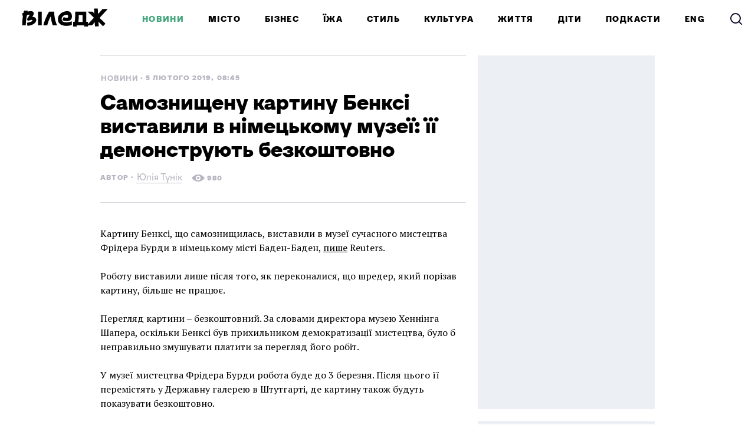

--- FILE ---
content_type: text/html; charset=utf-8
request_url: https://www.village.com.ua/village/culture/culture-news/281595-samoznischenu-kartinu-benksi-vistavili-v-nimetskomu-muzeyi-yiyi-demonstruyut-bezkoshtovno
body_size: 49816
content:
<!DOCTYPE HTML><html lang="uk"><head><meta charset="UTF-8">
<script type="text/javascript">window.NREUM||(NREUM={});NREUM.info={"beacon":"bam.eu01.nr-data.net","errorBeacon":"bam.eu01.nr-data.net","licenseKey":"NRJS-bc82f64e4bf0e502a87","applicationID":"290363196","transactionName":"JhpeRQoXCFhdFxtDVxYBQx4LEAtD","queueTime":0,"applicationTime":77,"agent":""}</script>
<script type="text/javascript">(window.NREUM||(NREUM={})).init={privacy:{cookies_enabled:true},ajax:{deny_list:["bam.eu01.nr-data.net"]},feature_flags:["soft_nav"],distributed_tracing:{enabled:true}};(window.NREUM||(NREUM={})).loader_config={agentID:"322887712",accountID:"3431513",trustKey:"3431513",xpid:"VwIEUFNSCxACXVFRAQIGX1I=",licenseKey:"NRJS-bc82f64e4bf0e502a87",applicationID:"290363196",browserID:"322887712"};;/*! For license information please see nr-loader-spa-1.307.0.min.js.LICENSE.txt */
(()=>{var e,t,r={384:(e,t,r)=>{"use strict";r.d(t,{NT:()=>a,US:()=>u,Zm:()=>o,bQ:()=>d,dV:()=>c,pV:()=>l});var n=r(6154),i=r(1863),s=r(1910);const a={beacon:"bam.nr-data.net",errorBeacon:"bam.nr-data.net"};function o(){return n.gm.NREUM||(n.gm.NREUM={}),void 0===n.gm.newrelic&&(n.gm.newrelic=n.gm.NREUM),n.gm.NREUM}function c(){let e=o();return e.o||(e.o={ST:n.gm.setTimeout,SI:n.gm.setImmediate||n.gm.setInterval,CT:n.gm.clearTimeout,XHR:n.gm.XMLHttpRequest,REQ:n.gm.Request,EV:n.gm.Event,PR:n.gm.Promise,MO:n.gm.MutationObserver,FETCH:n.gm.fetch,WS:n.gm.WebSocket},(0,s.i)(...Object.values(e.o))),e}function d(e,t){let r=o();r.initializedAgents??={},t.initializedAt={ms:(0,i.t)(),date:new Date},r.initializedAgents[e]=t}function u(e,t){o()[e]=t}function l(){return function(){let e=o();const t=e.info||{};e.info={beacon:a.beacon,errorBeacon:a.errorBeacon,...t}}(),function(){let e=o();const t=e.init||{};e.init={...t}}(),c(),function(){let e=o();const t=e.loader_config||{};e.loader_config={...t}}(),o()}},782:(e,t,r)=>{"use strict";r.d(t,{T:()=>n});const n=r(860).K7.pageViewTiming},860:(e,t,r)=>{"use strict";r.d(t,{$J:()=>u,K7:()=>c,P3:()=>d,XX:()=>i,Yy:()=>o,df:()=>s,qY:()=>n,v4:()=>a});const n="events",i="jserrors",s="browser/blobs",a="rum",o="browser/logs",c={ajax:"ajax",genericEvents:"generic_events",jserrors:i,logging:"logging",metrics:"metrics",pageAction:"page_action",pageViewEvent:"page_view_event",pageViewTiming:"page_view_timing",sessionReplay:"session_replay",sessionTrace:"session_trace",softNav:"soft_navigations",spa:"spa"},d={[c.pageViewEvent]:1,[c.pageViewTiming]:2,[c.metrics]:3,[c.jserrors]:4,[c.spa]:5,[c.ajax]:6,[c.sessionTrace]:7,[c.softNav]:8,[c.sessionReplay]:9,[c.logging]:10,[c.genericEvents]:11},u={[c.pageViewEvent]:a,[c.pageViewTiming]:n,[c.ajax]:n,[c.spa]:n,[c.softNav]:n,[c.metrics]:i,[c.jserrors]:i,[c.sessionTrace]:s,[c.sessionReplay]:s,[c.logging]:o,[c.genericEvents]:"ins"}},944:(e,t,r)=>{"use strict";r.d(t,{R:()=>i});var n=r(3241);function i(e,t){"function"==typeof console.debug&&(console.debug("New Relic Warning: https://github.com/newrelic/newrelic-browser-agent/blob/main/docs/warning-codes.md#".concat(e),t),(0,n.W)({agentIdentifier:null,drained:null,type:"data",name:"warn",feature:"warn",data:{code:e,secondary:t}}))}},993:(e,t,r)=>{"use strict";r.d(t,{A$:()=>s,ET:()=>a,TZ:()=>o,p_:()=>i});var n=r(860);const i={ERROR:"ERROR",WARN:"WARN",INFO:"INFO",DEBUG:"DEBUG",TRACE:"TRACE"},s={OFF:0,ERROR:1,WARN:2,INFO:3,DEBUG:4,TRACE:5},a="log",o=n.K7.logging},1687:(e,t,r)=>{"use strict";r.d(t,{Ak:()=>d,Ze:()=>h,x3:()=>u});var n=r(3241),i=r(7836),s=r(3606),a=r(860),o=r(2646);const c={};function d(e,t){const r={staged:!1,priority:a.P3[t]||0};l(e),c[e].get(t)||c[e].set(t,r)}function u(e,t){e&&c[e]&&(c[e].get(t)&&c[e].delete(t),p(e,t,!1),c[e].size&&f(e))}function l(e){if(!e)throw new Error("agentIdentifier required");c[e]||(c[e]=new Map)}function h(e="",t="feature",r=!1){if(l(e),!e||!c[e].get(t)||r)return p(e,t);c[e].get(t).staged=!0,f(e)}function f(e){const t=Array.from(c[e]);t.every(([e,t])=>t.staged)&&(t.sort((e,t)=>e[1].priority-t[1].priority),t.forEach(([t])=>{c[e].delete(t),p(e,t)}))}function p(e,t,r=!0){const a=e?i.ee.get(e):i.ee,c=s.i.handlers;if(!a.aborted&&a.backlog&&c){if((0,n.W)({agentIdentifier:e,type:"lifecycle",name:"drain",feature:t}),r){const e=a.backlog[t],r=c[t];if(r){for(let t=0;e&&t<e.length;++t)g(e[t],r);Object.entries(r).forEach(([e,t])=>{Object.values(t||{}).forEach(t=>{t[0]?.on&&t[0]?.context()instanceof o.y&&t[0].on(e,t[1])})})}}a.isolatedBacklog||delete c[t],a.backlog[t]=null,a.emit("drain-"+t,[])}}function g(e,t){var r=e[1];Object.values(t[r]||{}).forEach(t=>{var r=e[0];if(t[0]===r){var n=t[1],i=e[3],s=e[2];n.apply(i,s)}})}},1738:(e,t,r)=>{"use strict";r.d(t,{U:()=>f,Y:()=>h});var n=r(3241),i=r(9908),s=r(1863),a=r(944),o=r(5701),c=r(3969),d=r(8362),u=r(860),l=r(4261);function h(e,t,r,s){const h=s||r;!h||h[e]&&h[e]!==d.d.prototype[e]||(h[e]=function(){(0,i.p)(c.xV,["API/"+e+"/called"],void 0,u.K7.metrics,r.ee),(0,n.W)({agentIdentifier:r.agentIdentifier,drained:!!o.B?.[r.agentIdentifier],type:"data",name:"api",feature:l.Pl+e,data:{}});try{return t.apply(this,arguments)}catch(e){(0,a.R)(23,e)}})}function f(e,t,r,n,a){const o=e.info;null===r?delete o.jsAttributes[t]:o.jsAttributes[t]=r,(a||null===r)&&(0,i.p)(l.Pl+n,[(0,s.t)(),t,r],void 0,"session",e.ee)}},1741:(e,t,r)=>{"use strict";r.d(t,{W:()=>s});var n=r(944),i=r(4261);class s{#e(e,...t){if(this[e]!==s.prototype[e])return this[e](...t);(0,n.R)(35,e)}addPageAction(e,t){return this.#e(i.hG,e,t)}register(e){return this.#e(i.eY,e)}recordCustomEvent(e,t){return this.#e(i.fF,e,t)}setPageViewName(e,t){return this.#e(i.Fw,e,t)}setCustomAttribute(e,t,r){return this.#e(i.cD,e,t,r)}noticeError(e,t){return this.#e(i.o5,e,t)}setUserId(e,t=!1){return this.#e(i.Dl,e,t)}setApplicationVersion(e){return this.#e(i.nb,e)}setErrorHandler(e){return this.#e(i.bt,e)}addRelease(e,t){return this.#e(i.k6,e,t)}log(e,t){return this.#e(i.$9,e,t)}start(){return this.#e(i.d3)}finished(e){return this.#e(i.BL,e)}recordReplay(){return this.#e(i.CH)}pauseReplay(){return this.#e(i.Tb)}addToTrace(e){return this.#e(i.U2,e)}setCurrentRouteName(e){return this.#e(i.PA,e)}interaction(e){return this.#e(i.dT,e)}wrapLogger(e,t,r){return this.#e(i.Wb,e,t,r)}measure(e,t){return this.#e(i.V1,e,t)}consent(e){return this.#e(i.Pv,e)}}},1863:(e,t,r)=>{"use strict";function n(){return Math.floor(performance.now())}r.d(t,{t:()=>n})},1910:(e,t,r)=>{"use strict";r.d(t,{i:()=>s});var n=r(944);const i=new Map;function s(...e){return e.every(e=>{if(i.has(e))return i.get(e);const t="function"==typeof e?e.toString():"",r=t.includes("[native code]"),s=t.includes("nrWrapper");return r||s||(0,n.R)(64,e?.name||t),i.set(e,r),r})}},2555:(e,t,r)=>{"use strict";r.d(t,{D:()=>o,f:()=>a});var n=r(384),i=r(8122);const s={beacon:n.NT.beacon,errorBeacon:n.NT.errorBeacon,licenseKey:void 0,applicationID:void 0,sa:void 0,queueTime:void 0,applicationTime:void 0,ttGuid:void 0,user:void 0,account:void 0,product:void 0,extra:void 0,jsAttributes:{},userAttributes:void 0,atts:void 0,transactionName:void 0,tNamePlain:void 0};function a(e){try{return!!e.licenseKey&&!!e.errorBeacon&&!!e.applicationID}catch(e){return!1}}const o=e=>(0,i.a)(e,s)},2614:(e,t,r)=>{"use strict";r.d(t,{BB:()=>a,H3:()=>n,g:()=>d,iL:()=>c,tS:()=>o,uh:()=>i,wk:()=>s});const n="NRBA",i="SESSION",s=144e5,a=18e5,o={STARTED:"session-started",PAUSE:"session-pause",RESET:"session-reset",RESUME:"session-resume",UPDATE:"session-update"},c={SAME_TAB:"same-tab",CROSS_TAB:"cross-tab"},d={OFF:0,FULL:1,ERROR:2}},2646:(e,t,r)=>{"use strict";r.d(t,{y:()=>n});class n{constructor(e){this.contextId=e}}},2843:(e,t,r)=>{"use strict";r.d(t,{G:()=>s,u:()=>i});var n=r(3878);function i(e,t=!1,r,i){(0,n.DD)("visibilitychange",function(){if(t)return void("hidden"===document.visibilityState&&e());e(document.visibilityState)},r,i)}function s(e,t,r){(0,n.sp)("pagehide",e,t,r)}},3241:(e,t,r)=>{"use strict";r.d(t,{W:()=>s});var n=r(6154);const i="newrelic";function s(e={}){try{n.gm.dispatchEvent(new CustomEvent(i,{detail:e}))}catch(e){}}},3304:(e,t,r)=>{"use strict";r.d(t,{A:()=>s});var n=r(7836);const i=()=>{const e=new WeakSet;return(t,r)=>{if("object"==typeof r&&null!==r){if(e.has(r))return;e.add(r)}return r}};function s(e){try{return JSON.stringify(e,i())??""}catch(e){try{n.ee.emit("internal-error",[e])}catch(e){}return""}}},3333:(e,t,r)=>{"use strict";r.d(t,{$v:()=>u,TZ:()=>n,Xh:()=>c,Zp:()=>i,kd:()=>d,mq:()=>o,nf:()=>a,qN:()=>s});const n=r(860).K7.genericEvents,i=["auxclick","click","copy","keydown","paste","scrollend"],s=["focus","blur"],a=4,o=1e3,c=2e3,d=["PageAction","UserAction","BrowserPerformance"],u={RESOURCES:"experimental.resources",REGISTER:"register"}},3434:(e,t,r)=>{"use strict";r.d(t,{Jt:()=>s,YM:()=>d});var n=r(7836),i=r(5607);const s="nr@original:".concat(i.W),a=50;var o=Object.prototype.hasOwnProperty,c=!1;function d(e,t){return e||(e=n.ee),r.inPlace=function(e,t,n,i,s){n||(n="");const a="-"===n.charAt(0);for(let o=0;o<t.length;o++){const c=t[o],d=e[c];l(d)||(e[c]=r(d,a?c+n:n,i,c,s))}},r.flag=s,r;function r(t,r,n,c,d){return l(t)?t:(r||(r=""),nrWrapper[s]=t,function(e,t,r){if(Object.defineProperty&&Object.keys)try{return Object.keys(e).forEach(function(r){Object.defineProperty(t,r,{get:function(){return e[r]},set:function(t){return e[r]=t,t}})}),t}catch(e){u([e],r)}for(var n in e)o.call(e,n)&&(t[n]=e[n])}(t,nrWrapper,e),nrWrapper);function nrWrapper(){var s,o,l,h;let f;try{o=this,s=[...arguments],l="function"==typeof n?n(s,o):n||{}}catch(t){u([t,"",[s,o,c],l],e)}i(r+"start",[s,o,c],l,d);const p=performance.now();let g;try{return h=t.apply(o,s),g=performance.now(),h}catch(e){throw g=performance.now(),i(r+"err",[s,o,e],l,d),f=e,f}finally{const e=g-p,t={start:p,end:g,duration:e,isLongTask:e>=a,methodName:c,thrownError:f};t.isLongTask&&i("long-task",[t,o],l,d),i(r+"end",[s,o,h],l,d)}}}function i(r,n,i,s){if(!c||t){var a=c;c=!0;try{e.emit(r,n,i,t,s)}catch(t){u([t,r,n,i],e)}c=a}}}function u(e,t){t||(t=n.ee);try{t.emit("internal-error",e)}catch(e){}}function l(e){return!(e&&"function"==typeof e&&e.apply&&!e[s])}},3606:(e,t,r)=>{"use strict";r.d(t,{i:()=>s});var n=r(9908);s.on=a;var i=s.handlers={};function s(e,t,r,s){a(s||n.d,i,e,t,r)}function a(e,t,r,i,s){s||(s="feature"),e||(e=n.d);var a=t[s]=t[s]||{};(a[r]=a[r]||[]).push([e,i])}},3738:(e,t,r)=>{"use strict";r.d(t,{He:()=>i,Kp:()=>o,Lc:()=>d,Rz:()=>u,TZ:()=>n,bD:()=>s,d3:()=>a,jx:()=>l,sl:()=>h,uP:()=>c});const n=r(860).K7.sessionTrace,i="bstResource",s="resource",a="-start",o="-end",c="fn"+a,d="fn"+o,u="pushState",l=1e3,h=3e4},3785:(e,t,r)=>{"use strict";r.d(t,{R:()=>c,b:()=>d});var n=r(9908),i=r(1863),s=r(860),a=r(3969),o=r(993);function c(e,t,r={},c=o.p_.INFO,d=!0,u,l=(0,i.t)()){(0,n.p)(a.xV,["API/logging/".concat(c.toLowerCase(),"/called")],void 0,s.K7.metrics,e),(0,n.p)(o.ET,[l,t,r,c,d,u],void 0,s.K7.logging,e)}function d(e){return"string"==typeof e&&Object.values(o.p_).some(t=>t===e.toUpperCase().trim())}},3878:(e,t,r)=>{"use strict";function n(e,t){return{capture:e,passive:!1,signal:t}}function i(e,t,r=!1,i){window.addEventListener(e,t,n(r,i))}function s(e,t,r=!1,i){document.addEventListener(e,t,n(r,i))}r.d(t,{DD:()=>s,jT:()=>n,sp:()=>i})},3962:(e,t,r)=>{"use strict";r.d(t,{AM:()=>a,O2:()=>l,OV:()=>s,Qu:()=>h,TZ:()=>c,ih:()=>f,pP:()=>o,t1:()=>u,tC:()=>i,wD:()=>d});var n=r(860);const i=["click","keydown","submit"],s="popstate",a="api",o="initialPageLoad",c=n.K7.softNav,d=5e3,u=500,l={INITIAL_PAGE_LOAD:"",ROUTE_CHANGE:1,UNSPECIFIED:2},h={INTERACTION:1,AJAX:2,CUSTOM_END:3,CUSTOM_TRACER:4},f={IP:"in progress",PF:"pending finish",FIN:"finished",CAN:"cancelled"}},3969:(e,t,r)=>{"use strict";r.d(t,{TZ:()=>n,XG:()=>o,rs:()=>i,xV:()=>a,z_:()=>s});const n=r(860).K7.metrics,i="sm",s="cm",a="storeSupportabilityMetrics",o="storeEventMetrics"},4234:(e,t,r)=>{"use strict";r.d(t,{W:()=>s});var n=r(7836),i=r(1687);class s{constructor(e,t){this.agentIdentifier=e,this.ee=n.ee.get(e),this.featureName=t,this.blocked=!1}deregisterDrain(){(0,i.x3)(this.agentIdentifier,this.featureName)}}},4261:(e,t,r)=>{"use strict";r.d(t,{$9:()=>u,BL:()=>c,CH:()=>p,Dl:()=>R,Fw:()=>w,PA:()=>v,Pl:()=>n,Pv:()=>A,Tb:()=>h,U2:()=>a,V1:()=>E,Wb:()=>T,bt:()=>y,cD:()=>b,d3:()=>x,dT:()=>d,eY:()=>g,fF:()=>f,hG:()=>s,hw:()=>i,k6:()=>o,nb:()=>m,o5:()=>l});const n="api-",i=n+"ixn-",s="addPageAction",a="addToTrace",o="addRelease",c="finished",d="interaction",u="log",l="noticeError",h="pauseReplay",f="recordCustomEvent",p="recordReplay",g="register",m="setApplicationVersion",v="setCurrentRouteName",b="setCustomAttribute",y="setErrorHandler",w="setPageViewName",R="setUserId",x="start",T="wrapLogger",E="measure",A="consent"},4387:(e,t,r)=>{"use strict";function n(e={}){return!(!e.id||!e.name)}function i(e){return"string"==typeof e&&e.trim().length<501||"number"==typeof e}function s(e,t){if(2!==t?.harvestEndpointVersion)return{};const r=t.agentRef.runtime.appMetadata.agents[0].entityGuid;return n(e)?{"source.id":e.id,"source.name":e.name,"source.type":e.type,"parent.id":e.parent?.id||r}:{"entity.guid":r,appId:t.agentRef.info.applicationID}}r.d(t,{Ux:()=>s,c7:()=>n,yo:()=>i})},5205:(e,t,r)=>{"use strict";r.d(t,{j:()=>S});var n=r(384),i=r(1741);var s=r(2555),a=r(3333);const o=e=>{if(!e||"string"!=typeof e)return!1;try{document.createDocumentFragment().querySelector(e)}catch{return!1}return!0};var c=r(2614),d=r(944),u=r(8122);const l="[data-nr-mask]",h=e=>(0,u.a)(e,(()=>{const e={feature_flags:[],experimental:{allow_registered_children:!1,resources:!1},mask_selector:"*",block_selector:"[data-nr-block]",mask_input_options:{color:!1,date:!1,"datetime-local":!1,email:!1,month:!1,number:!1,range:!1,search:!1,tel:!1,text:!1,time:!1,url:!1,week:!1,textarea:!1,select:!1,password:!0}};return{ajax:{deny_list:void 0,block_internal:!0,enabled:!0,autoStart:!0},api:{get allow_registered_children(){return e.feature_flags.includes(a.$v.REGISTER)||e.experimental.allow_registered_children},set allow_registered_children(t){e.experimental.allow_registered_children=t},duplicate_registered_data:!1},browser_consent_mode:{enabled:!1},distributed_tracing:{enabled:void 0,exclude_newrelic_header:void 0,cors_use_newrelic_header:void 0,cors_use_tracecontext_headers:void 0,allowed_origins:void 0},get feature_flags(){return e.feature_flags},set feature_flags(t){e.feature_flags=t},generic_events:{enabled:!0,autoStart:!0},harvest:{interval:30},jserrors:{enabled:!0,autoStart:!0},logging:{enabled:!0,autoStart:!0},metrics:{enabled:!0,autoStart:!0},obfuscate:void 0,page_action:{enabled:!0},page_view_event:{enabled:!0,autoStart:!0},page_view_timing:{enabled:!0,autoStart:!0},performance:{capture_marks:!1,capture_measures:!1,capture_detail:!0,resources:{get enabled(){return e.feature_flags.includes(a.$v.RESOURCES)||e.experimental.resources},set enabled(t){e.experimental.resources=t},asset_types:[],first_party_domains:[],ignore_newrelic:!0}},privacy:{cookies_enabled:!0},proxy:{assets:void 0,beacon:void 0},session:{expiresMs:c.wk,inactiveMs:c.BB},session_replay:{autoStart:!0,enabled:!1,preload:!1,sampling_rate:10,error_sampling_rate:100,collect_fonts:!1,inline_images:!1,fix_stylesheets:!0,mask_all_inputs:!0,get mask_text_selector(){return e.mask_selector},set mask_text_selector(t){o(t)?e.mask_selector="".concat(t,",").concat(l):""===t||null===t?e.mask_selector=l:(0,d.R)(5,t)},get block_class(){return"nr-block"},get ignore_class(){return"nr-ignore"},get mask_text_class(){return"nr-mask"},get block_selector(){return e.block_selector},set block_selector(t){o(t)?e.block_selector+=",".concat(t):""!==t&&(0,d.R)(6,t)},get mask_input_options(){return e.mask_input_options},set mask_input_options(t){t&&"object"==typeof t?e.mask_input_options={...t,password:!0}:(0,d.R)(7,t)}},session_trace:{enabled:!0,autoStart:!0},soft_navigations:{enabled:!0,autoStart:!0},spa:{enabled:!0,autoStart:!0},ssl:void 0,user_actions:{enabled:!0,elementAttributes:["id","className","tagName","type"]}}})());var f=r(6154),p=r(9324);let g=0;const m={buildEnv:p.F3,distMethod:p.Xs,version:p.xv,originTime:f.WN},v={consented:!1},b={appMetadata:{},get consented(){return this.session?.state?.consent||v.consented},set consented(e){v.consented=e},customTransaction:void 0,denyList:void 0,disabled:!1,harvester:void 0,isolatedBacklog:!1,isRecording:!1,loaderType:void 0,maxBytes:3e4,obfuscator:void 0,onerror:void 0,ptid:void 0,releaseIds:{},session:void 0,timeKeeper:void 0,registeredEntities:[],jsAttributesMetadata:{bytes:0},get harvestCount(){return++g}},y=e=>{const t=(0,u.a)(e,b),r=Object.keys(m).reduce((e,t)=>(e[t]={value:m[t],writable:!1,configurable:!0,enumerable:!0},e),{});return Object.defineProperties(t,r)};var w=r(5701);const R=e=>{const t=e.startsWith("http");e+="/",r.p=t?e:"https://"+e};var x=r(7836),T=r(3241);const E={accountID:void 0,trustKey:void 0,agentID:void 0,licenseKey:void 0,applicationID:void 0,xpid:void 0},A=e=>(0,u.a)(e,E),_=new Set;function S(e,t={},r,a){let{init:o,info:c,loader_config:d,runtime:u={},exposed:l=!0}=t;if(!c){const e=(0,n.pV)();o=e.init,c=e.info,d=e.loader_config}e.init=h(o||{}),e.loader_config=A(d||{}),c.jsAttributes??={},f.bv&&(c.jsAttributes.isWorker=!0),e.info=(0,s.D)(c);const p=e.init,g=[c.beacon,c.errorBeacon];_.has(e.agentIdentifier)||(p.proxy.assets&&(R(p.proxy.assets),g.push(p.proxy.assets)),p.proxy.beacon&&g.push(p.proxy.beacon),e.beacons=[...g],function(e){const t=(0,n.pV)();Object.getOwnPropertyNames(i.W.prototype).forEach(r=>{const n=i.W.prototype[r];if("function"!=typeof n||"constructor"===n)return;let s=t[r];e[r]&&!1!==e.exposed&&"micro-agent"!==e.runtime?.loaderType&&(t[r]=(...t)=>{const n=e[r](...t);return s?s(...t):n})})}(e),(0,n.US)("activatedFeatures",w.B)),u.denyList=[...p.ajax.deny_list||[],...p.ajax.block_internal?g:[]],u.ptid=e.agentIdentifier,u.loaderType=r,e.runtime=y(u),_.has(e.agentIdentifier)||(e.ee=x.ee.get(e.agentIdentifier),e.exposed=l,(0,T.W)({agentIdentifier:e.agentIdentifier,drained:!!w.B?.[e.agentIdentifier],type:"lifecycle",name:"initialize",feature:void 0,data:e.config})),_.add(e.agentIdentifier)}},5270:(e,t,r)=>{"use strict";r.d(t,{Aw:()=>a,SR:()=>s,rF:()=>o});var n=r(384),i=r(7767);function s(e){return!!(0,n.dV)().o.MO&&(0,i.V)(e)&&!0===e?.session_trace.enabled}function a(e){return!0===e?.session_replay.preload&&s(e)}function o(e,t){try{if("string"==typeof t?.type){if("password"===t.type.toLowerCase())return"*".repeat(e?.length||0);if(void 0!==t?.dataset?.nrUnmask||t?.classList?.contains("nr-unmask"))return e}}catch(e){}return"string"==typeof e?e.replace(/[\S]/g,"*"):"*".repeat(e?.length||0)}},5289:(e,t,r)=>{"use strict";r.d(t,{GG:()=>a,Qr:()=>c,sB:()=>o});var n=r(3878),i=r(6389);function s(){return"undefined"==typeof document||"complete"===document.readyState}function a(e,t){if(s())return e();const r=(0,i.J)(e),a=setInterval(()=>{s()&&(clearInterval(a),r())},500);(0,n.sp)("load",r,t)}function o(e){if(s())return e();(0,n.DD)("DOMContentLoaded",e)}function c(e){if(s())return e();(0,n.sp)("popstate",e)}},5607:(e,t,r)=>{"use strict";r.d(t,{W:()=>n});const n=(0,r(9566).bz)()},5701:(e,t,r)=>{"use strict";r.d(t,{B:()=>s,t:()=>a});var n=r(3241);const i=new Set,s={};function a(e,t){const r=t.agentIdentifier;s[r]??={},e&&"object"==typeof e&&(i.has(r)||(t.ee.emit("rumresp",[e]),s[r]=e,i.add(r),(0,n.W)({agentIdentifier:r,loaded:!0,drained:!0,type:"lifecycle",name:"load",feature:void 0,data:e})))}},6154:(e,t,r)=>{"use strict";r.d(t,{OF:()=>d,RI:()=>i,WN:()=>h,bv:()=>s,eN:()=>f,gm:()=>a,lR:()=>l,m:()=>c,mw:()=>o,sb:()=>u});var n=r(1863);const i="undefined"!=typeof window&&!!window.document,s="undefined"!=typeof WorkerGlobalScope&&("undefined"!=typeof self&&self instanceof WorkerGlobalScope&&self.navigator instanceof WorkerNavigator||"undefined"!=typeof globalThis&&globalThis instanceof WorkerGlobalScope&&globalThis.navigator instanceof WorkerNavigator),a=i?window:"undefined"!=typeof WorkerGlobalScope&&("undefined"!=typeof self&&self instanceof WorkerGlobalScope&&self||"undefined"!=typeof globalThis&&globalThis instanceof WorkerGlobalScope&&globalThis),o=Boolean("hidden"===a?.document?.visibilityState),c=""+a?.location,d=/iPad|iPhone|iPod/.test(a.navigator?.userAgent),u=d&&"undefined"==typeof SharedWorker,l=(()=>{const e=a.navigator?.userAgent?.match(/Firefox[/\s](\d+\.\d+)/);return Array.isArray(e)&&e.length>=2?+e[1]:0})(),h=Date.now()-(0,n.t)(),f=()=>"undefined"!=typeof PerformanceNavigationTiming&&a?.performance?.getEntriesByType("navigation")?.[0]?.responseStart},6344:(e,t,r)=>{"use strict";r.d(t,{BB:()=>u,Qb:()=>l,TZ:()=>i,Ug:()=>a,Vh:()=>s,_s:()=>o,bc:()=>d,yP:()=>c});var n=r(2614);const i=r(860).K7.sessionReplay,s="errorDuringReplay",a=.12,o={DomContentLoaded:0,Load:1,FullSnapshot:2,IncrementalSnapshot:3,Meta:4,Custom:5},c={[n.g.ERROR]:15e3,[n.g.FULL]:3e5,[n.g.OFF]:0},d={RESET:{message:"Session was reset",sm:"Reset"},IMPORT:{message:"Recorder failed to import",sm:"Import"},TOO_MANY:{message:"429: Too Many Requests",sm:"Too-Many"},TOO_BIG:{message:"Payload was too large",sm:"Too-Big"},CROSS_TAB:{message:"Session Entity was set to OFF on another tab",sm:"Cross-Tab"},ENTITLEMENTS:{message:"Session Replay is not allowed and will not be started",sm:"Entitlement"}},u=5e3,l={API:"api",RESUME:"resume",SWITCH_TO_FULL:"switchToFull",INITIALIZE:"initialize",PRELOAD:"preload"}},6389:(e,t,r)=>{"use strict";function n(e,t=500,r={}){const n=r?.leading||!1;let i;return(...r)=>{n&&void 0===i&&(e.apply(this,r),i=setTimeout(()=>{i=clearTimeout(i)},t)),n||(clearTimeout(i),i=setTimeout(()=>{e.apply(this,r)},t))}}function i(e){let t=!1;return(...r)=>{t||(t=!0,e.apply(this,r))}}r.d(t,{J:()=>i,s:()=>n})},6630:(e,t,r)=>{"use strict";r.d(t,{T:()=>n});const n=r(860).K7.pageViewEvent},6774:(e,t,r)=>{"use strict";r.d(t,{T:()=>n});const n=r(860).K7.jserrors},7295:(e,t,r)=>{"use strict";r.d(t,{Xv:()=>a,gX:()=>i,iW:()=>s});var n=[];function i(e){if(!e||s(e))return!1;if(0===n.length)return!0;if("*"===n[0].hostname)return!1;for(var t=0;t<n.length;t++){var r=n[t];if(r.hostname.test(e.hostname)&&r.pathname.test(e.pathname))return!1}return!0}function s(e){return void 0===e.hostname}function a(e){if(n=[],e&&e.length)for(var t=0;t<e.length;t++){let r=e[t];if(!r)continue;if("*"===r)return void(n=[{hostname:"*"}]);0===r.indexOf("http://")?r=r.substring(7):0===r.indexOf("https://")&&(r=r.substring(8));const i=r.indexOf("/");let s,a;i>0?(s=r.substring(0,i),a=r.substring(i)):(s=r,a="*");let[c]=s.split(":");n.push({hostname:o(c),pathname:o(a,!0)})}}function o(e,t=!1){const r=e.replace(/[.+?^${}()|[\]\\]/g,e=>"\\"+e).replace(/\*/g,".*?");return new RegExp((t?"^":"")+r+"$")}},7485:(e,t,r)=>{"use strict";r.d(t,{D:()=>i});var n=r(6154);function i(e){if(0===(e||"").indexOf("data:"))return{protocol:"data"};try{const t=new URL(e,location.href),r={port:t.port,hostname:t.hostname,pathname:t.pathname,search:t.search,protocol:t.protocol.slice(0,t.protocol.indexOf(":")),sameOrigin:t.protocol===n.gm?.location?.protocol&&t.host===n.gm?.location?.host};return r.port&&""!==r.port||("http:"===t.protocol&&(r.port="80"),"https:"===t.protocol&&(r.port="443")),r.pathname&&""!==r.pathname?r.pathname.startsWith("/")||(r.pathname="/".concat(r.pathname)):r.pathname="/",r}catch(e){return{}}}},7699:(e,t,r)=>{"use strict";r.d(t,{It:()=>s,KC:()=>o,No:()=>i,qh:()=>a});var n=r(860);const i=16e3,s=1e6,a="SESSION_ERROR",o={[n.K7.logging]:!0,[n.K7.genericEvents]:!1,[n.K7.jserrors]:!1,[n.K7.ajax]:!1}},7767:(e,t,r)=>{"use strict";r.d(t,{V:()=>i});var n=r(6154);const i=e=>n.RI&&!0===e?.privacy.cookies_enabled},7836:(e,t,r)=>{"use strict";r.d(t,{P:()=>o,ee:()=>c});var n=r(384),i=r(8990),s=r(2646),a=r(5607);const o="nr@context:".concat(a.W),c=function e(t,r){var n={},a={},u={},l=!1;try{l=16===r.length&&d.initializedAgents?.[r]?.runtime.isolatedBacklog}catch(e){}var h={on:p,addEventListener:p,removeEventListener:function(e,t){var r=n[e];if(!r)return;for(var i=0;i<r.length;i++)r[i]===t&&r.splice(i,1)},emit:function(e,r,n,i,s){!1!==s&&(s=!0);if(c.aborted&&!i)return;t&&s&&t.emit(e,r,n);var o=f(n);g(e).forEach(e=>{e.apply(o,r)});var d=v()[a[e]];d&&d.push([h,e,r,o]);return o},get:m,listeners:g,context:f,buffer:function(e,t){const r=v();if(t=t||"feature",h.aborted)return;Object.entries(e||{}).forEach(([e,n])=>{a[n]=t,t in r||(r[t]=[])})},abort:function(){h._aborted=!0,Object.keys(h.backlog).forEach(e=>{delete h.backlog[e]})},isBuffering:function(e){return!!v()[a[e]]},debugId:r,backlog:l?{}:t&&"object"==typeof t.backlog?t.backlog:{},isolatedBacklog:l};return Object.defineProperty(h,"aborted",{get:()=>{let e=h._aborted||!1;return e||(t&&(e=t.aborted),e)}}),h;function f(e){return e&&e instanceof s.y?e:e?(0,i.I)(e,o,()=>new s.y(o)):new s.y(o)}function p(e,t){n[e]=g(e).concat(t)}function g(e){return n[e]||[]}function m(t){return u[t]=u[t]||e(h,t)}function v(){return h.backlog}}(void 0,"globalEE"),d=(0,n.Zm)();d.ee||(d.ee=c)},8122:(e,t,r)=>{"use strict";r.d(t,{a:()=>i});var n=r(944);function i(e,t){try{if(!e||"object"!=typeof e)return(0,n.R)(3);if(!t||"object"!=typeof t)return(0,n.R)(4);const r=Object.create(Object.getPrototypeOf(t),Object.getOwnPropertyDescriptors(t)),s=0===Object.keys(r).length?e:r;for(let a in s)if(void 0!==e[a])try{if(null===e[a]){r[a]=null;continue}Array.isArray(e[a])&&Array.isArray(t[a])?r[a]=Array.from(new Set([...e[a],...t[a]])):"object"==typeof e[a]&&"object"==typeof t[a]?r[a]=i(e[a],t[a]):r[a]=e[a]}catch(e){r[a]||(0,n.R)(1,e)}return r}catch(e){(0,n.R)(2,e)}}},8139:(e,t,r)=>{"use strict";r.d(t,{u:()=>h});var n=r(7836),i=r(3434),s=r(8990),a=r(6154);const o={},c=a.gm.XMLHttpRequest,d="addEventListener",u="removeEventListener",l="nr@wrapped:".concat(n.P);function h(e){var t=function(e){return(e||n.ee).get("events")}(e);if(o[t.debugId]++)return t;o[t.debugId]=1;var r=(0,i.YM)(t,!0);function h(e){r.inPlace(e,[d,u],"-",p)}function p(e,t){return e[1]}return"getPrototypeOf"in Object&&(a.RI&&f(document,h),c&&f(c.prototype,h),f(a.gm,h)),t.on(d+"-start",function(e,t){var n=e[1];if(null!==n&&("function"==typeof n||"object"==typeof n)&&"newrelic"!==e[0]){var i=(0,s.I)(n,l,function(){var e={object:function(){if("function"!=typeof n.handleEvent)return;return n.handleEvent.apply(n,arguments)},function:n}[typeof n];return e?r(e,"fn-",null,e.name||"anonymous"):n});this.wrapped=e[1]=i}}),t.on(u+"-start",function(e){e[1]=this.wrapped||e[1]}),t}function f(e,t,...r){let n=e;for(;"object"==typeof n&&!Object.prototype.hasOwnProperty.call(n,d);)n=Object.getPrototypeOf(n);n&&t(n,...r)}},8362:(e,t,r)=>{"use strict";r.d(t,{d:()=>s});var n=r(9566),i=r(1741);class s extends i.W{agentIdentifier=(0,n.LA)(16)}},8374:(e,t,r)=>{r.nc=(()=>{try{return document?.currentScript?.nonce}catch(e){}return""})()},8990:(e,t,r)=>{"use strict";r.d(t,{I:()=>i});var n=Object.prototype.hasOwnProperty;function i(e,t,r){if(n.call(e,t))return e[t];var i=r();if(Object.defineProperty&&Object.keys)try{return Object.defineProperty(e,t,{value:i,writable:!0,enumerable:!1}),i}catch(e){}return e[t]=i,i}},9300:(e,t,r)=>{"use strict";r.d(t,{T:()=>n});const n=r(860).K7.ajax},9324:(e,t,r)=>{"use strict";r.d(t,{AJ:()=>a,F3:()=>i,Xs:()=>s,Yq:()=>o,xv:()=>n});const n="1.307.0",i="PROD",s="CDN",a="@newrelic/rrweb",o="1.0.1"},9566:(e,t,r)=>{"use strict";r.d(t,{LA:()=>o,ZF:()=>c,bz:()=>a,el:()=>d});var n=r(6154);const i="xxxxxxxx-xxxx-4xxx-yxxx-xxxxxxxxxxxx";function s(e,t){return e?15&e[t]:16*Math.random()|0}function a(){const e=n.gm?.crypto||n.gm?.msCrypto;let t,r=0;return e&&e.getRandomValues&&(t=e.getRandomValues(new Uint8Array(30))),i.split("").map(e=>"x"===e?s(t,r++).toString(16):"y"===e?(3&s()|8).toString(16):e).join("")}function o(e){const t=n.gm?.crypto||n.gm?.msCrypto;let r,i=0;t&&t.getRandomValues&&(r=t.getRandomValues(new Uint8Array(e)));const a=[];for(var o=0;o<e;o++)a.push(s(r,i++).toString(16));return a.join("")}function c(){return o(16)}function d(){return o(32)}},9908:(e,t,r)=>{"use strict";r.d(t,{d:()=>n,p:()=>i});var n=r(7836).ee.get("handle");function i(e,t,r,i,s){s?(s.buffer([e],i),s.emit(e,t,r)):(n.buffer([e],i),n.emit(e,t,r))}}},n={};function i(e){var t=n[e];if(void 0!==t)return t.exports;var s=n[e]={exports:{}};return r[e](s,s.exports,i),s.exports}i.m=r,i.d=(e,t)=>{for(var r in t)i.o(t,r)&&!i.o(e,r)&&Object.defineProperty(e,r,{enumerable:!0,get:t[r]})},i.f={},i.e=e=>Promise.all(Object.keys(i.f).reduce((t,r)=>(i.f[r](e,t),t),[])),i.u=e=>({212:"nr-spa-compressor",249:"nr-spa-recorder",478:"nr-spa"}[e]+"-1.307.0.min.js"),i.o=(e,t)=>Object.prototype.hasOwnProperty.call(e,t),e={},t="NRBA-1.307.0.PROD:",i.l=(r,n,s,a)=>{if(e[r])e[r].push(n);else{var o,c;if(void 0!==s)for(var d=document.getElementsByTagName("script"),u=0;u<d.length;u++){var l=d[u];if(l.getAttribute("src")==r||l.getAttribute("data-webpack")==t+s){o=l;break}}if(!o){c=!0;var h={478:"sha512-bFoj7wd1EcCTt0jkKdFkw+gjDdU092aP1BOVh5n0PjhLNtBCSXj4vpjfIJR8zH8Bn6/XPpFl3gSNOuWVJ98iug==",249:"sha512-FRHQNWDGImhEo7a7lqCuCt6xlBgommnGc+JH2/YGJlngDoH+/3jpT/cyFpwi2M5G6srPVN4wLxrVqskf6KB7bg==",212:"sha512-okml4IaluCF10UG6SWzY+cKPgBNvH2+S5f1FxomzQUHf608N0b9dwoBv/ZFAhJhrdxPgTA4AxlBzwGcjMGIlQQ=="};(o=document.createElement("script")).charset="utf-8",i.nc&&o.setAttribute("nonce",i.nc),o.setAttribute("data-webpack",t+s),o.src=r,0!==o.src.indexOf(window.location.origin+"/")&&(o.crossOrigin="anonymous"),h[a]&&(o.integrity=h[a])}e[r]=[n];var f=(t,n)=>{o.onerror=o.onload=null,clearTimeout(p);var i=e[r];if(delete e[r],o.parentNode&&o.parentNode.removeChild(o),i&&i.forEach(e=>e(n)),t)return t(n)},p=setTimeout(f.bind(null,void 0,{type:"timeout",target:o}),12e4);o.onerror=f.bind(null,o.onerror),o.onload=f.bind(null,o.onload),c&&document.head.appendChild(o)}},i.r=e=>{"undefined"!=typeof Symbol&&Symbol.toStringTag&&Object.defineProperty(e,Symbol.toStringTag,{value:"Module"}),Object.defineProperty(e,"__esModule",{value:!0})},i.p="https://js-agent.newrelic.com/",(()=>{var e={38:0,788:0};i.f.j=(t,r)=>{var n=i.o(e,t)?e[t]:void 0;if(0!==n)if(n)r.push(n[2]);else{var s=new Promise((r,i)=>n=e[t]=[r,i]);r.push(n[2]=s);var a=i.p+i.u(t),o=new Error;i.l(a,r=>{if(i.o(e,t)&&(0!==(n=e[t])&&(e[t]=void 0),n)){var s=r&&("load"===r.type?"missing":r.type),a=r&&r.target&&r.target.src;o.message="Loading chunk "+t+" failed: ("+s+": "+a+")",o.name="ChunkLoadError",o.type=s,o.request=a,n[1](o)}},"chunk-"+t,t)}};var t=(t,r)=>{var n,s,[a,o,c]=r,d=0;if(a.some(t=>0!==e[t])){for(n in o)i.o(o,n)&&(i.m[n]=o[n]);if(c)c(i)}for(t&&t(r);d<a.length;d++)s=a[d],i.o(e,s)&&e[s]&&e[s][0](),e[s]=0},r=self["webpackChunk:NRBA-1.307.0.PROD"]=self["webpackChunk:NRBA-1.307.0.PROD"]||[];r.forEach(t.bind(null,0)),r.push=t.bind(null,r.push.bind(r))})(),(()=>{"use strict";i(8374);var e=i(8362),t=i(860);const r=Object.values(t.K7);var n=i(5205);var s=i(9908),a=i(1863),o=i(4261),c=i(1738);var d=i(1687),u=i(4234),l=i(5289),h=i(6154),f=i(944),p=i(5270),g=i(7767),m=i(6389),v=i(7699);class b extends u.W{constructor(e,t){super(e.agentIdentifier,t),this.agentRef=e,this.abortHandler=void 0,this.featAggregate=void 0,this.loadedSuccessfully=void 0,this.onAggregateImported=new Promise(e=>{this.loadedSuccessfully=e}),this.deferred=Promise.resolve(),!1===e.init[this.featureName].autoStart?this.deferred=new Promise((t,r)=>{this.ee.on("manual-start-all",(0,m.J)(()=>{(0,d.Ak)(e.agentIdentifier,this.featureName),t()}))}):(0,d.Ak)(e.agentIdentifier,t)}importAggregator(e,t,r={}){if(this.featAggregate)return;const n=async()=>{let n;await this.deferred;try{if((0,g.V)(e.init)){const{setupAgentSession:t}=await i.e(478).then(i.bind(i,8766));n=t(e)}}catch(e){(0,f.R)(20,e),this.ee.emit("internal-error",[e]),(0,s.p)(v.qh,[e],void 0,this.featureName,this.ee)}try{if(!this.#t(this.featureName,n,e.init))return(0,d.Ze)(this.agentIdentifier,this.featureName),void this.loadedSuccessfully(!1);const{Aggregate:i}=await t();this.featAggregate=new i(e,r),e.runtime.harvester.initializedAggregates.push(this.featAggregate),this.loadedSuccessfully(!0)}catch(e){(0,f.R)(34,e),this.abortHandler?.(),(0,d.Ze)(this.agentIdentifier,this.featureName,!0),this.loadedSuccessfully(!1),this.ee&&this.ee.abort()}};h.RI?(0,l.GG)(()=>n(),!0):n()}#t(e,r,n){if(this.blocked)return!1;switch(e){case t.K7.sessionReplay:return(0,p.SR)(n)&&!!r;case t.K7.sessionTrace:return!!r;default:return!0}}}var y=i(6630),w=i(2614),R=i(3241);class x extends b{static featureName=y.T;constructor(e){var t;super(e,y.T),this.setupInspectionEvents(e.agentIdentifier),t=e,(0,c.Y)(o.Fw,function(e,r){"string"==typeof e&&("/"!==e.charAt(0)&&(e="/"+e),t.runtime.customTransaction=(r||"http://custom.transaction")+e,(0,s.p)(o.Pl+o.Fw,[(0,a.t)()],void 0,void 0,t.ee))},t),this.importAggregator(e,()=>i.e(478).then(i.bind(i,2467)))}setupInspectionEvents(e){const t=(t,r)=>{t&&(0,R.W)({agentIdentifier:e,timeStamp:t.timeStamp,loaded:"complete"===t.target.readyState,type:"window",name:r,data:t.target.location+""})};(0,l.sB)(e=>{t(e,"DOMContentLoaded")}),(0,l.GG)(e=>{t(e,"load")}),(0,l.Qr)(e=>{t(e,"navigate")}),this.ee.on(w.tS.UPDATE,(t,r)=>{(0,R.W)({agentIdentifier:e,type:"lifecycle",name:"session",data:r})})}}var T=i(384);class E extends e.d{constructor(e){var t;(super(),h.gm)?(this.features={},(0,T.bQ)(this.agentIdentifier,this),this.desiredFeatures=new Set(e.features||[]),this.desiredFeatures.add(x),(0,n.j)(this,e,e.loaderType||"agent"),t=this,(0,c.Y)(o.cD,function(e,r,n=!1){if("string"==typeof e){if(["string","number","boolean"].includes(typeof r)||null===r)return(0,c.U)(t,e,r,o.cD,n);(0,f.R)(40,typeof r)}else(0,f.R)(39,typeof e)},t),function(e){(0,c.Y)(o.Dl,function(t,r=!1){if("string"!=typeof t&&null!==t)return void(0,f.R)(41,typeof t);const n=e.info.jsAttributes["enduser.id"];r&&null!=n&&n!==t?(0,s.p)(o.Pl+"setUserIdAndResetSession",[t],void 0,"session",e.ee):(0,c.U)(e,"enduser.id",t,o.Dl,!0)},e)}(this),function(e){(0,c.Y)(o.nb,function(t){if("string"==typeof t||null===t)return(0,c.U)(e,"application.version",t,o.nb,!1);(0,f.R)(42,typeof t)},e)}(this),function(e){(0,c.Y)(o.d3,function(){e.ee.emit("manual-start-all")},e)}(this),function(e){(0,c.Y)(o.Pv,function(t=!0){if("boolean"==typeof t){if((0,s.p)(o.Pl+o.Pv,[t],void 0,"session",e.ee),e.runtime.consented=t,t){const t=e.features.page_view_event;t.onAggregateImported.then(e=>{const r=t.featAggregate;e&&!r.sentRum&&r.sendRum()})}}else(0,f.R)(65,typeof t)},e)}(this),this.run()):(0,f.R)(21)}get config(){return{info:this.info,init:this.init,loader_config:this.loader_config,runtime:this.runtime}}get api(){return this}run(){try{const e=function(e){const t={};return r.forEach(r=>{t[r]=!!e[r]?.enabled}),t}(this.init),n=[...this.desiredFeatures];n.sort((e,r)=>t.P3[e.featureName]-t.P3[r.featureName]),n.forEach(r=>{if(!e[r.featureName]&&r.featureName!==t.K7.pageViewEvent)return;if(r.featureName===t.K7.spa)return void(0,f.R)(67);const n=function(e){switch(e){case t.K7.ajax:return[t.K7.jserrors];case t.K7.sessionTrace:return[t.K7.ajax,t.K7.pageViewEvent];case t.K7.sessionReplay:return[t.K7.sessionTrace];case t.K7.pageViewTiming:return[t.K7.pageViewEvent];default:return[]}}(r.featureName).filter(e=>!(e in this.features));n.length>0&&(0,f.R)(36,{targetFeature:r.featureName,missingDependencies:n}),this.features[r.featureName]=new r(this)})}catch(e){(0,f.R)(22,e);for(const e in this.features)this.features[e].abortHandler?.();const t=(0,T.Zm)();delete t.initializedAgents[this.agentIdentifier]?.features,delete this.sharedAggregator;return t.ee.get(this.agentIdentifier).abort(),!1}}}var A=i(2843),_=i(782);class S extends b{static featureName=_.T;constructor(e){super(e,_.T),h.RI&&((0,A.u)(()=>(0,s.p)("docHidden",[(0,a.t)()],void 0,_.T,this.ee),!0),(0,A.G)(()=>(0,s.p)("winPagehide",[(0,a.t)()],void 0,_.T,this.ee)),this.importAggregator(e,()=>i.e(478).then(i.bind(i,9917))))}}var O=i(3969);class I extends b{static featureName=O.TZ;constructor(e){super(e,O.TZ),h.RI&&document.addEventListener("securitypolicyviolation",e=>{(0,s.p)(O.xV,["Generic/CSPViolation/Detected"],void 0,this.featureName,this.ee)}),this.importAggregator(e,()=>i.e(478).then(i.bind(i,6555)))}}var N=i(6774),P=i(3878),D=i(3304);class k{constructor(e,t,r,n,i){this.name="UncaughtError",this.message="string"==typeof e?e:(0,D.A)(e),this.sourceURL=t,this.line=r,this.column=n,this.__newrelic=i}}function C(e){return M(e)?e:new k(void 0!==e?.message?e.message:e,e?.filename||e?.sourceURL,e?.lineno||e?.line,e?.colno||e?.col,e?.__newrelic,e?.cause)}function j(e){const t="Unhandled Promise Rejection: ";if(!e?.reason)return;if(M(e.reason)){try{e.reason.message.startsWith(t)||(e.reason.message=t+e.reason.message)}catch(e){}return C(e.reason)}const r=C(e.reason);return(r.message||"").startsWith(t)||(r.message=t+r.message),r}function L(e){if(e.error instanceof SyntaxError&&!/:\d+$/.test(e.error.stack?.trim())){const t=new k(e.message,e.filename,e.lineno,e.colno,e.error.__newrelic,e.cause);return t.name=SyntaxError.name,t}return M(e.error)?e.error:C(e)}function M(e){return e instanceof Error&&!!e.stack}function H(e,r,n,i,o=(0,a.t)()){"string"==typeof e&&(e=new Error(e)),(0,s.p)("err",[e,o,!1,r,n.runtime.isRecording,void 0,i],void 0,t.K7.jserrors,n.ee),(0,s.p)("uaErr",[],void 0,t.K7.genericEvents,n.ee)}var B=i(4387),K=i(993),W=i(3785);function U(e,{customAttributes:t={},level:r=K.p_.INFO}={},n,i,s=(0,a.t)()){(0,W.R)(n.ee,e,t,r,!1,i,s)}function F(e,r,n,i,c=(0,a.t)()){(0,s.p)(o.Pl+o.hG,[c,e,r,i],void 0,t.K7.genericEvents,n.ee)}function V(e,r,n,i,c=(0,a.t)()){const{start:d,end:u,customAttributes:l}=r||{},h={customAttributes:l||{}};if("object"!=typeof h.customAttributes||"string"!=typeof e||0===e.length)return void(0,f.R)(57);const p=(e,t)=>null==e?t:"number"==typeof e?e:e instanceof PerformanceMark?e.startTime:Number.NaN;if(h.start=p(d,0),h.end=p(u,c),Number.isNaN(h.start)||Number.isNaN(h.end))(0,f.R)(57);else{if(h.duration=h.end-h.start,!(h.duration<0))return(0,s.p)(o.Pl+o.V1,[h,e,i],void 0,t.K7.genericEvents,n.ee),h;(0,f.R)(58)}}function G(e,r={},n,i,c=(0,a.t)()){(0,s.p)(o.Pl+o.fF,[c,e,r,i],void 0,t.K7.genericEvents,n.ee)}function z(e){(0,c.Y)(o.eY,function(t){return Y(e,t)},e)}function Y(e,r,n){const i={};(0,f.R)(54,"newrelic.register"),r||={},r.type="MFE",r.licenseKey||=e.info.licenseKey,r.blocked=!1,r.parent=n||{};let o=()=>{};const c=e.runtime.registeredEntities,d=c.find(({metadata:{target:{id:e,name:t}}})=>e===r.id);if(d)return d.metadata.target.name!==r.name&&(d.metadata.target.name=r.name),d;const u=e=>{r.blocked=!0,o=e};e.init.api.allow_registered_children||u((0,m.J)(()=>(0,f.R)(55))),(0,B.c7)(r)||u((0,m.J)(()=>(0,f.R)(48,r))),(0,B.yo)(r.id)&&(0,B.yo)(r.name)||u((0,m.J)(()=>(0,f.R)(48,r)));const l={addPageAction:(t,n={})=>g(F,[t,{...i,...n},e],r),log:(t,n={})=>g(U,[t,{...n,customAttributes:{...i,...n.customAttributes||{}}},e],r),measure:(t,n={})=>g(V,[t,{...n,customAttributes:{...i,...n.customAttributes||{}}},e],r),noticeError:(t,n={})=>g(H,[t,{...i,...n},e],r),register:(t={})=>g(Y,[e,t],l.metadata.target),recordCustomEvent:(t,n={})=>g(G,[t,{...i,...n},e],r),setApplicationVersion:e=>p("application.version",e),setCustomAttribute:(e,t)=>p(e,t),setUserId:e=>p("enduser.id",e),metadata:{customAttributes:i,target:r}},h=()=>(r.blocked&&o(),r.blocked);h()||c.push(l);const p=(e,t)=>{h()||(i[e]=t)},g=(r,n,i)=>{if(h())return;const o=(0,a.t)();(0,s.p)(O.xV,["API/register/".concat(r.name,"/called")],void 0,t.K7.metrics,e.ee);try{return e.init.api.duplicate_registered_data&&"register"!==r.name&&r(...n,void 0,o),r(...n,i,o)}catch(e){(0,f.R)(50,e)}};return l}class Z extends b{static featureName=N.T;constructor(e){var t;super(e,N.T),t=e,(0,c.Y)(o.o5,(e,r)=>H(e,r,t),t),function(e){(0,c.Y)(o.bt,function(t){e.runtime.onerror=t},e)}(e),function(e){let t=0;(0,c.Y)(o.k6,function(e,r){++t>10||(this.runtime.releaseIds[e.slice(-200)]=(""+r).slice(-200))},e)}(e),z(e);try{this.removeOnAbort=new AbortController}catch(e){}this.ee.on("internal-error",(t,r)=>{this.abortHandler&&(0,s.p)("ierr",[C(t),(0,a.t)(),!0,{},e.runtime.isRecording,r],void 0,this.featureName,this.ee)}),h.gm.addEventListener("unhandledrejection",t=>{this.abortHandler&&(0,s.p)("err",[j(t),(0,a.t)(),!1,{unhandledPromiseRejection:1},e.runtime.isRecording],void 0,this.featureName,this.ee)},(0,P.jT)(!1,this.removeOnAbort?.signal)),h.gm.addEventListener("error",t=>{this.abortHandler&&(0,s.p)("err",[L(t),(0,a.t)(),!1,{},e.runtime.isRecording],void 0,this.featureName,this.ee)},(0,P.jT)(!1,this.removeOnAbort?.signal)),this.abortHandler=this.#r,this.importAggregator(e,()=>i.e(478).then(i.bind(i,2176)))}#r(){this.removeOnAbort?.abort(),this.abortHandler=void 0}}var q=i(8990);let X=1;function J(e){const t=typeof e;return!e||"object"!==t&&"function"!==t?-1:e===h.gm?0:(0,q.I)(e,"nr@id",function(){return X++})}function Q(e){if("string"==typeof e&&e.length)return e.length;if("object"==typeof e){if("undefined"!=typeof ArrayBuffer&&e instanceof ArrayBuffer&&e.byteLength)return e.byteLength;if("undefined"!=typeof Blob&&e instanceof Blob&&e.size)return e.size;if(!("undefined"!=typeof FormData&&e instanceof FormData))try{return(0,D.A)(e).length}catch(e){return}}}var ee=i(8139),te=i(7836),re=i(3434);const ne={},ie=["open","send"];function se(e){var t=e||te.ee;const r=function(e){return(e||te.ee).get("xhr")}(t);if(void 0===h.gm.XMLHttpRequest)return r;if(ne[r.debugId]++)return r;ne[r.debugId]=1,(0,ee.u)(t);var n=(0,re.YM)(r),i=h.gm.XMLHttpRequest,s=h.gm.MutationObserver,a=h.gm.Promise,o=h.gm.setInterval,c="readystatechange",d=["onload","onerror","onabort","onloadstart","onloadend","onprogress","ontimeout"],u=[],l=h.gm.XMLHttpRequest=function(e){const t=new i(e),s=r.context(t);try{r.emit("new-xhr",[t],s),t.addEventListener(c,(a=s,function(){var e=this;e.readyState>3&&!a.resolved&&(a.resolved=!0,r.emit("xhr-resolved",[],e)),n.inPlace(e,d,"fn-",y)}),(0,P.jT)(!1))}catch(e){(0,f.R)(15,e);try{r.emit("internal-error",[e])}catch(e){}}var a;return t};function p(e,t){n.inPlace(t,["onreadystatechange"],"fn-",y)}if(function(e,t){for(var r in e)t[r]=e[r]}(i,l),l.prototype=i.prototype,n.inPlace(l.prototype,ie,"-xhr-",y),r.on("send-xhr-start",function(e,t){p(e,t),function(e){u.push(e),s&&(g?g.then(b):o?o(b):(m=-m,v.data=m))}(t)}),r.on("open-xhr-start",p),s){var g=a&&a.resolve();if(!o&&!a){var m=1,v=document.createTextNode(m);new s(b).observe(v,{characterData:!0})}}else t.on("fn-end",function(e){e[0]&&e[0].type===c||b()});function b(){for(var e=0;e<u.length;e++)p(0,u[e]);u.length&&(u=[])}function y(e,t){return t}return r}var ae="fetch-",oe=ae+"body-",ce=["arrayBuffer","blob","json","text","formData"],de=h.gm.Request,ue=h.gm.Response,le="prototype";const he={};function fe(e){const t=function(e){return(e||te.ee).get("fetch")}(e);if(!(de&&ue&&h.gm.fetch))return t;if(he[t.debugId]++)return t;function r(e,r,n){var i=e[r];"function"==typeof i&&(e[r]=function(){var e,r=[...arguments],s={};t.emit(n+"before-start",[r],s),s[te.P]&&s[te.P].dt&&(e=s[te.P].dt);var a=i.apply(this,r);return t.emit(n+"start",[r,e],a),a.then(function(e){return t.emit(n+"end",[null,e],a),e},function(e){throw t.emit(n+"end",[e],a),e})})}return he[t.debugId]=1,ce.forEach(e=>{r(de[le],e,oe),r(ue[le],e,oe)}),r(h.gm,"fetch",ae),t.on(ae+"end",function(e,r){var n=this;if(r){var i=r.headers.get("content-length");null!==i&&(n.rxSize=i),t.emit(ae+"done",[null,r],n)}else t.emit(ae+"done",[e],n)}),t}var pe=i(7485),ge=i(9566);class me{constructor(e){this.agentRef=e}generateTracePayload(e){const t=this.agentRef.loader_config;if(!this.shouldGenerateTrace(e)||!t)return null;var r=(t.accountID||"").toString()||null,n=(t.agentID||"").toString()||null,i=(t.trustKey||"").toString()||null;if(!r||!n)return null;var s=(0,ge.ZF)(),a=(0,ge.el)(),o=Date.now(),c={spanId:s,traceId:a,timestamp:o};return(e.sameOrigin||this.isAllowedOrigin(e)&&this.useTraceContextHeadersForCors())&&(c.traceContextParentHeader=this.generateTraceContextParentHeader(s,a),c.traceContextStateHeader=this.generateTraceContextStateHeader(s,o,r,n,i)),(e.sameOrigin&&!this.excludeNewrelicHeader()||!e.sameOrigin&&this.isAllowedOrigin(e)&&this.useNewrelicHeaderForCors())&&(c.newrelicHeader=this.generateTraceHeader(s,a,o,r,n,i)),c}generateTraceContextParentHeader(e,t){return"00-"+t+"-"+e+"-01"}generateTraceContextStateHeader(e,t,r,n,i){return i+"@nr=0-1-"+r+"-"+n+"-"+e+"----"+t}generateTraceHeader(e,t,r,n,i,s){if(!("function"==typeof h.gm?.btoa))return null;var a={v:[0,1],d:{ty:"Browser",ac:n,ap:i,id:e,tr:t,ti:r}};return s&&n!==s&&(a.d.tk=s),btoa((0,D.A)(a))}shouldGenerateTrace(e){return this.agentRef.init?.distributed_tracing?.enabled&&this.isAllowedOrigin(e)}isAllowedOrigin(e){var t=!1;const r=this.agentRef.init?.distributed_tracing;if(e.sameOrigin)t=!0;else if(r?.allowed_origins instanceof Array)for(var n=0;n<r.allowed_origins.length;n++){var i=(0,pe.D)(r.allowed_origins[n]);if(e.hostname===i.hostname&&e.protocol===i.protocol&&e.port===i.port){t=!0;break}}return t}excludeNewrelicHeader(){var e=this.agentRef.init?.distributed_tracing;return!!e&&!!e.exclude_newrelic_header}useNewrelicHeaderForCors(){var e=this.agentRef.init?.distributed_tracing;return!!e&&!1!==e.cors_use_newrelic_header}useTraceContextHeadersForCors(){var e=this.agentRef.init?.distributed_tracing;return!!e&&!!e.cors_use_tracecontext_headers}}var ve=i(9300),be=i(7295);function ye(e){return"string"==typeof e?e:e instanceof(0,T.dV)().o.REQ?e.url:h.gm?.URL&&e instanceof URL?e.href:void 0}var we=["load","error","abort","timeout"],Re=we.length,xe=(0,T.dV)().o.REQ,Te=(0,T.dV)().o.XHR;const Ee="X-NewRelic-App-Data";class Ae extends b{static featureName=ve.T;constructor(e){super(e,ve.T),this.dt=new me(e),this.handler=(e,t,r,n)=>(0,s.p)(e,t,r,n,this.ee);try{const e={xmlhttprequest:"xhr",fetch:"fetch",beacon:"beacon"};h.gm?.performance?.getEntriesByType("resource").forEach(r=>{if(r.initiatorType in e&&0!==r.responseStatus){const n={status:r.responseStatus},i={rxSize:r.transferSize,duration:Math.floor(r.duration),cbTime:0};_e(n,r.name),this.handler("xhr",[n,i,r.startTime,r.responseEnd,e[r.initiatorType]],void 0,t.K7.ajax)}})}catch(e){}fe(this.ee),se(this.ee),function(e,r,n,i){function o(e){var t=this;t.totalCbs=0,t.called=0,t.cbTime=0,t.end=T,t.ended=!1,t.xhrGuids={},t.lastSize=null,t.loadCaptureCalled=!1,t.params=this.params||{},t.metrics=this.metrics||{},t.latestLongtaskEnd=0,e.addEventListener("load",function(r){E(t,e)},(0,P.jT)(!1)),h.lR||e.addEventListener("progress",function(e){t.lastSize=e.loaded},(0,P.jT)(!1))}function c(e){this.params={method:e[0]},_e(this,e[1]),this.metrics={}}function d(t,r){e.loader_config.xpid&&this.sameOrigin&&r.setRequestHeader("X-NewRelic-ID",e.loader_config.xpid);var n=i.generateTracePayload(this.parsedOrigin);if(n){var s=!1;n.newrelicHeader&&(r.setRequestHeader("newrelic",n.newrelicHeader),s=!0),n.traceContextParentHeader&&(r.setRequestHeader("traceparent",n.traceContextParentHeader),n.traceContextStateHeader&&r.setRequestHeader("tracestate",n.traceContextStateHeader),s=!0),s&&(this.dt=n)}}function u(e,t){var n=this.metrics,i=e[0],s=this;if(n&&i){var o=Q(i);o&&(n.txSize=o)}this.startTime=(0,a.t)(),this.body=i,this.listener=function(e){try{"abort"!==e.type||s.loadCaptureCalled||(s.params.aborted=!0),("load"!==e.type||s.called===s.totalCbs&&(s.onloadCalled||"function"!=typeof t.onload)&&"function"==typeof s.end)&&s.end(t)}catch(e){try{r.emit("internal-error",[e])}catch(e){}}};for(var c=0;c<Re;c++)t.addEventListener(we[c],this.listener,(0,P.jT)(!1))}function l(e,t,r){this.cbTime+=e,t?this.onloadCalled=!0:this.called+=1,this.called!==this.totalCbs||!this.onloadCalled&&"function"==typeof r.onload||"function"!=typeof this.end||this.end(r)}function f(e,t){var r=""+J(e)+!!t;this.xhrGuids&&!this.xhrGuids[r]&&(this.xhrGuids[r]=!0,this.totalCbs+=1)}function p(e,t){var r=""+J(e)+!!t;this.xhrGuids&&this.xhrGuids[r]&&(delete this.xhrGuids[r],this.totalCbs-=1)}function g(){this.endTime=(0,a.t)()}function m(e,t){t instanceof Te&&"load"===e[0]&&r.emit("xhr-load-added",[e[1],e[2]],t)}function v(e,t){t instanceof Te&&"load"===e[0]&&r.emit("xhr-load-removed",[e[1],e[2]],t)}function b(e,t,r){t instanceof Te&&("onload"===r&&(this.onload=!0),("load"===(e[0]&&e[0].type)||this.onload)&&(this.xhrCbStart=(0,a.t)()))}function y(e,t){this.xhrCbStart&&r.emit("xhr-cb-time",[(0,a.t)()-this.xhrCbStart,this.onload,t],t)}function w(e){var t,r=e[1]||{};if("string"==typeof e[0]?0===(t=e[0]).length&&h.RI&&(t=""+h.gm.location.href):e[0]&&e[0].url?t=e[0].url:h.gm?.URL&&e[0]&&e[0]instanceof URL?t=e[0].href:"function"==typeof e[0].toString&&(t=e[0].toString()),"string"==typeof t&&0!==t.length){t&&(this.parsedOrigin=(0,pe.D)(t),this.sameOrigin=this.parsedOrigin.sameOrigin);var n=i.generateTracePayload(this.parsedOrigin);if(n&&(n.newrelicHeader||n.traceContextParentHeader))if(e[0]&&e[0].headers)o(e[0].headers,n)&&(this.dt=n);else{var s={};for(var a in r)s[a]=r[a];s.headers=new Headers(r.headers||{}),o(s.headers,n)&&(this.dt=n),e.length>1?e[1]=s:e.push(s)}}function o(e,t){var r=!1;return t.newrelicHeader&&(e.set("newrelic",t.newrelicHeader),r=!0),t.traceContextParentHeader&&(e.set("traceparent",t.traceContextParentHeader),t.traceContextStateHeader&&e.set("tracestate",t.traceContextStateHeader),r=!0),r}}function R(e,t){this.params={},this.metrics={},this.startTime=(0,a.t)(),this.dt=t,e.length>=1&&(this.target=e[0]),e.length>=2&&(this.opts=e[1]);var r=this.opts||{},n=this.target;_e(this,ye(n));var i=(""+(n&&n instanceof xe&&n.method||r.method||"GET")).toUpperCase();this.params.method=i,this.body=r.body,this.txSize=Q(r.body)||0}function x(e,r){if(this.endTime=(0,a.t)(),this.params||(this.params={}),(0,be.iW)(this.params))return;let i;this.params.status=r?r.status:0,"string"==typeof this.rxSize&&this.rxSize.length>0&&(i=+this.rxSize);const s={txSize:this.txSize,rxSize:i,duration:(0,a.t)()-this.startTime};n("xhr",[this.params,s,this.startTime,this.endTime,"fetch"],this,t.K7.ajax)}function T(e){const r=this.params,i=this.metrics;if(!this.ended){this.ended=!0;for(let t=0;t<Re;t++)e.removeEventListener(we[t],this.listener,!1);r.aborted||(0,be.iW)(r)||(i.duration=(0,a.t)()-this.startTime,this.loadCaptureCalled||4!==e.readyState?null==r.status&&(r.status=0):E(this,e),i.cbTime=this.cbTime,n("xhr",[r,i,this.startTime,this.endTime,"xhr"],this,t.K7.ajax))}}function E(e,n){e.params.status=n.status;var i=function(e,t){var r=e.responseType;return"json"===r&&null!==t?t:"arraybuffer"===r||"blob"===r||"json"===r?Q(e.response):"text"===r||""===r||void 0===r?Q(e.responseText):void 0}(n,e.lastSize);if(i&&(e.metrics.rxSize=i),e.sameOrigin&&n.getAllResponseHeaders().indexOf(Ee)>=0){var a=n.getResponseHeader(Ee);a&&((0,s.p)(O.rs,["Ajax/CrossApplicationTracing/Header/Seen"],void 0,t.K7.metrics,r),e.params.cat=a.split(", ").pop())}e.loadCaptureCalled=!0}r.on("new-xhr",o),r.on("open-xhr-start",c),r.on("open-xhr-end",d),r.on("send-xhr-start",u),r.on("xhr-cb-time",l),r.on("xhr-load-added",f),r.on("xhr-load-removed",p),r.on("xhr-resolved",g),r.on("addEventListener-end",m),r.on("removeEventListener-end",v),r.on("fn-end",y),r.on("fetch-before-start",w),r.on("fetch-start",R),r.on("fn-start",b),r.on("fetch-done",x)}(e,this.ee,this.handler,this.dt),this.importAggregator(e,()=>i.e(478).then(i.bind(i,3845)))}}function _e(e,t){var r=(0,pe.D)(t),n=e.params||e;n.hostname=r.hostname,n.port=r.port,n.protocol=r.protocol,n.host=r.hostname+":"+r.port,n.pathname=r.pathname,e.parsedOrigin=r,e.sameOrigin=r.sameOrigin}const Se={},Oe=["pushState","replaceState"];function Ie(e){const t=function(e){return(e||te.ee).get("history")}(e);return!h.RI||Se[t.debugId]++||(Se[t.debugId]=1,(0,re.YM)(t).inPlace(window.history,Oe,"-")),t}var Ne=i(3738);function Pe(e){(0,c.Y)(o.BL,function(r=Date.now()){const n=r-h.WN;n<0&&(0,f.R)(62,r),(0,s.p)(O.XG,[o.BL,{time:n}],void 0,t.K7.metrics,e.ee),e.addToTrace({name:o.BL,start:r,origin:"nr"}),(0,s.p)(o.Pl+o.hG,[n,o.BL],void 0,t.K7.genericEvents,e.ee)},e)}const{He:De,bD:ke,d3:Ce,Kp:je,TZ:Le,Lc:Me,uP:He,Rz:Be}=Ne;class Ke extends b{static featureName=Le;constructor(e){var r;super(e,Le),r=e,(0,c.Y)(o.U2,function(e){if(!(e&&"object"==typeof e&&e.name&&e.start))return;const n={n:e.name,s:e.start-h.WN,e:(e.end||e.start)-h.WN,o:e.origin||"",t:"api"};n.s<0||n.e<0||n.e<n.s?(0,f.R)(61,{start:n.s,end:n.e}):(0,s.p)("bstApi",[n],void 0,t.K7.sessionTrace,r.ee)},r),Pe(e);if(!(0,g.V)(e.init))return void this.deregisterDrain();const n=this.ee;let d;Ie(n),this.eventsEE=(0,ee.u)(n),this.eventsEE.on(He,function(e,t){this.bstStart=(0,a.t)()}),this.eventsEE.on(Me,function(e,r){(0,s.p)("bst",[e[0],r,this.bstStart,(0,a.t)()],void 0,t.K7.sessionTrace,n)}),n.on(Be+Ce,function(e){this.time=(0,a.t)(),this.startPath=location.pathname+location.hash}),n.on(Be+je,function(e){(0,s.p)("bstHist",[location.pathname+location.hash,this.startPath,this.time],void 0,t.K7.sessionTrace,n)});try{d=new PerformanceObserver(e=>{const r=e.getEntries();(0,s.p)(De,[r],void 0,t.K7.sessionTrace,n)}),d.observe({type:ke,buffered:!0})}catch(e){}this.importAggregator(e,()=>i.e(478).then(i.bind(i,6974)),{resourceObserver:d})}}var We=i(6344);class Ue extends b{static featureName=We.TZ;#n;recorder;constructor(e){var r;let n;super(e,We.TZ),r=e,(0,c.Y)(o.CH,function(){(0,s.p)(o.CH,[],void 0,t.K7.sessionReplay,r.ee)},r),function(e){(0,c.Y)(o.Tb,function(){(0,s.p)(o.Tb,[],void 0,t.K7.sessionReplay,e.ee)},e)}(e);try{n=JSON.parse(localStorage.getItem("".concat(w.H3,"_").concat(w.uh)))}catch(e){}(0,p.SR)(e.init)&&this.ee.on(o.CH,()=>this.#i()),this.#s(n)&&this.importRecorder().then(e=>{e.startRecording(We.Qb.PRELOAD,n?.sessionReplayMode)}),this.importAggregator(this.agentRef,()=>i.e(478).then(i.bind(i,6167)),this),this.ee.on("err",e=>{this.blocked||this.agentRef.runtime.isRecording&&(this.errorNoticed=!0,(0,s.p)(We.Vh,[e],void 0,this.featureName,this.ee))})}#s(e){return e&&(e.sessionReplayMode===w.g.FULL||e.sessionReplayMode===w.g.ERROR)||(0,p.Aw)(this.agentRef.init)}importRecorder(){return this.recorder?Promise.resolve(this.recorder):(this.#n??=Promise.all([i.e(478),i.e(249)]).then(i.bind(i,4866)).then(({Recorder:e})=>(this.recorder=new e(this),this.recorder)).catch(e=>{throw this.ee.emit("internal-error",[e]),this.blocked=!0,e}),this.#n)}#i(){this.blocked||(this.featAggregate?this.featAggregate.mode!==w.g.FULL&&this.featAggregate.initializeRecording(w.g.FULL,!0,We.Qb.API):this.importRecorder().then(()=>{this.recorder.startRecording(We.Qb.API,w.g.FULL)}))}}var Fe=i(3962);class Ve extends b{static featureName=Fe.TZ;constructor(e){if(super(e,Fe.TZ),function(e){const r=e.ee.get("tracer");function n(){}(0,c.Y)(o.dT,function(e){return(new n).get("object"==typeof e?e:{})},e);const i=n.prototype={createTracer:function(n,i){var o={},c=this,d="function"==typeof i;return(0,s.p)(O.xV,["API/createTracer/called"],void 0,t.K7.metrics,e.ee),function(){if(r.emit((d?"":"no-")+"fn-start",[(0,a.t)(),c,d],o),d)try{return i.apply(this,arguments)}catch(e){const t="string"==typeof e?new Error(e):e;throw r.emit("fn-err",[arguments,this,t],o),t}finally{r.emit("fn-end",[(0,a.t)()],o)}}}};["actionText","setName","setAttribute","save","ignore","onEnd","getContext","end","get"].forEach(r=>{c.Y.apply(this,[r,function(){return(0,s.p)(o.hw+r,[performance.now(),...arguments],this,t.K7.softNav,e.ee),this},e,i])}),(0,c.Y)(o.PA,function(){(0,s.p)(o.hw+"routeName",[performance.now(),...arguments],void 0,t.K7.softNav,e.ee)},e)}(e),!h.RI||!(0,T.dV)().o.MO)return;const r=Ie(this.ee);try{this.removeOnAbort=new AbortController}catch(e){}Fe.tC.forEach(e=>{(0,P.sp)(e,e=>{l(e)},!0,this.removeOnAbort?.signal)});const n=()=>(0,s.p)("newURL",[(0,a.t)(),""+window.location],void 0,this.featureName,this.ee);r.on("pushState-end",n),r.on("replaceState-end",n),(0,P.sp)(Fe.OV,e=>{l(e),(0,s.p)("newURL",[e.timeStamp,""+window.location],void 0,this.featureName,this.ee)},!0,this.removeOnAbort?.signal);let d=!1;const u=new((0,T.dV)().o.MO)((e,t)=>{d||(d=!0,requestAnimationFrame(()=>{(0,s.p)("newDom",[(0,a.t)()],void 0,this.featureName,this.ee),d=!1}))}),l=(0,m.s)(e=>{"loading"!==document.readyState&&((0,s.p)("newUIEvent",[e],void 0,this.featureName,this.ee),u.observe(document.body,{attributes:!0,childList:!0,subtree:!0,characterData:!0}))},100,{leading:!0});this.abortHandler=function(){this.removeOnAbort?.abort(),u.disconnect(),this.abortHandler=void 0},this.importAggregator(e,()=>i.e(478).then(i.bind(i,4393)),{domObserver:u})}}var Ge=i(3333);const ze={},Ye=new Set;function Ze(e){return"string"==typeof e?{type:"string",size:(new TextEncoder).encode(e).length}:e instanceof ArrayBuffer?{type:"ArrayBuffer",size:e.byteLength}:e instanceof Blob?{type:"Blob",size:e.size}:e instanceof DataView?{type:"DataView",size:e.byteLength}:ArrayBuffer.isView(e)?{type:"TypedArray",size:e.byteLength}:{type:"unknown",size:0}}class qe{constructor(e,t){this.timestamp=(0,a.t)(),this.currentUrl=window.location.href,this.socketId=(0,ge.LA)(8),this.requestedUrl=e,this.requestedProtocols=Array.isArray(t)?t.join(","):t||"",this.openedAt=void 0,this.protocol=void 0,this.extensions=void 0,this.binaryType=void 0,this.messageOrigin=void 0,this.messageCount=void 0,this.messageBytes=void 0,this.messageBytesMin=void 0,this.messageBytesMax=void 0,this.messageTypes=void 0,this.sendCount=void 0,this.sendBytes=void 0,this.sendBytesMin=void 0,this.sendBytesMax=void 0,this.sendTypes=void 0,this.closedAt=void 0,this.closeCode=void 0,this.closeReason=void 0,this.closeWasClean=void 0,this.connectedDuration=void 0,this.hasErrors=void 0}}class Xe extends b{static featureName=Ge.TZ;constructor(e){super(e,Ge.TZ);const r=e.init.feature_flags.includes("websockets"),n=[e.init.page_action.enabled,e.init.performance.capture_marks,e.init.performance.capture_measures,e.init.performance.resources.enabled,e.init.user_actions.enabled,r];var d;let u,l;if(d=e,(0,c.Y)(o.hG,(e,t)=>F(e,t,d),d),function(e){(0,c.Y)(o.fF,(t,r)=>G(t,r,e),e)}(e),Pe(e),z(e),function(e){(0,c.Y)(o.V1,(t,r)=>V(t,r,e),e)}(e),r&&(l=function(e){if(!(0,T.dV)().o.WS)return e;const t=e.get("websockets");if(ze[t.debugId]++)return t;ze[t.debugId]=1,(0,A.G)(()=>{const e=(0,a.t)();Ye.forEach(r=>{r.nrData.closedAt=e,r.nrData.closeCode=1001,r.nrData.closeReason="Page navigating away",r.nrData.closeWasClean=!1,r.nrData.openedAt&&(r.nrData.connectedDuration=e-r.nrData.openedAt),t.emit("ws",[r.nrData],r)})});class r extends WebSocket{static name="WebSocket";static toString(){return"function WebSocket() { [native code] }"}toString(){return"[object WebSocket]"}get[Symbol.toStringTag](){return r.name}#a(e){(e.__newrelic??={}).socketId=this.nrData.socketId,this.nrData.hasErrors??=!0}constructor(...e){super(...e),this.nrData=new qe(e[0],e[1]),this.addEventListener("open",()=>{this.nrData.openedAt=(0,a.t)(),["protocol","extensions","binaryType"].forEach(e=>{this.nrData[e]=this[e]}),Ye.add(this)}),this.addEventListener("message",e=>{const{type:t,size:r}=Ze(e.data);this.nrData.messageOrigin??=e.origin,this.nrData.messageCount=(this.nrData.messageCount??0)+1,this.nrData.messageBytes=(this.nrData.messageBytes??0)+r,this.nrData.messageBytesMin=Math.min(this.nrData.messageBytesMin??1/0,r),this.nrData.messageBytesMax=Math.max(this.nrData.messageBytesMax??0,r),(this.nrData.messageTypes??"").includes(t)||(this.nrData.messageTypes=this.nrData.messageTypes?"".concat(this.nrData.messageTypes,",").concat(t):t)}),this.addEventListener("close",e=>{this.nrData.closedAt=(0,a.t)(),this.nrData.closeCode=e.code,this.nrData.closeReason=e.reason,this.nrData.closeWasClean=e.wasClean,this.nrData.connectedDuration=this.nrData.closedAt-this.nrData.openedAt,Ye.delete(this),t.emit("ws",[this.nrData],this)})}addEventListener(e,t,...r){const n=this,i="function"==typeof t?function(...e){try{return t.apply(this,e)}catch(e){throw n.#a(e),e}}:t?.handleEvent?{handleEvent:function(...e){try{return t.handleEvent.apply(t,e)}catch(e){throw n.#a(e),e}}}:t;return super.addEventListener(e,i,...r)}send(e){if(this.readyState===WebSocket.OPEN){const{type:t,size:r}=Ze(e);this.nrData.sendCount=(this.nrData.sendCount??0)+1,this.nrData.sendBytes=(this.nrData.sendBytes??0)+r,this.nrData.sendBytesMin=Math.min(this.nrData.sendBytesMin??1/0,r),this.nrData.sendBytesMax=Math.max(this.nrData.sendBytesMax??0,r),(this.nrData.sendTypes??"").includes(t)||(this.nrData.sendTypes=this.nrData.sendTypes?"".concat(this.nrData.sendTypes,",").concat(t):t)}try{return super.send(e)}catch(e){throw this.#a(e),e}}close(...e){try{super.close(...e)}catch(e){throw this.#a(e),e}}}return h.gm.WebSocket=r,t}(this.ee)),h.RI){if(fe(this.ee),se(this.ee),u=Ie(this.ee),e.init.user_actions.enabled){function f(t){const r=(0,pe.D)(t);return e.beacons.includes(r.hostname+":"+r.port)}function p(){u.emit("navChange")}Ge.Zp.forEach(e=>(0,P.sp)(e,e=>(0,s.p)("ua",[e],void 0,this.featureName,this.ee),!0)),Ge.qN.forEach(e=>{const t=(0,m.s)(e=>{(0,s.p)("ua",[e],void 0,this.featureName,this.ee)},500,{leading:!0});(0,P.sp)(e,t)}),h.gm.addEventListener("error",()=>{(0,s.p)("uaErr",[],void 0,t.K7.genericEvents,this.ee)},(0,P.jT)(!1,this.removeOnAbort?.signal)),this.ee.on("open-xhr-start",(e,r)=>{f(e[1])||r.addEventListener("readystatechange",()=>{2===r.readyState&&(0,s.p)("uaXhr",[],void 0,t.K7.genericEvents,this.ee)})}),this.ee.on("fetch-start",e=>{e.length>=1&&!f(ye(e[0]))&&(0,s.p)("uaXhr",[],void 0,t.K7.genericEvents,this.ee)}),u.on("pushState-end",p),u.on("replaceState-end",p),window.addEventListener("hashchange",p,(0,P.jT)(!0,this.removeOnAbort?.signal)),window.addEventListener("popstate",p,(0,P.jT)(!0,this.removeOnAbort?.signal))}if(e.init.performance.resources.enabled&&h.gm.PerformanceObserver?.supportedEntryTypes.includes("resource")){new PerformanceObserver(e=>{e.getEntries().forEach(e=>{(0,s.p)("browserPerformance.resource",[e],void 0,this.featureName,this.ee)})}).observe({type:"resource",buffered:!0})}}r&&l.on("ws",e=>{(0,s.p)("ws-complete",[e],void 0,this.featureName,this.ee)});try{this.removeOnAbort=new AbortController}catch(g){}this.abortHandler=()=>{this.removeOnAbort?.abort(),this.abortHandler=void 0},n.some(e=>e)?this.importAggregator(e,()=>i.e(478).then(i.bind(i,8019))):this.deregisterDrain()}}var Je=i(2646);const Qe=new Map;function $e(e,t,r,n,i=!0){if("object"!=typeof t||!t||"string"!=typeof r||!r||"function"!=typeof t[r])return(0,f.R)(29);const s=function(e){return(e||te.ee).get("logger")}(e),a=(0,re.YM)(s),o=new Je.y(te.P);o.level=n.level,o.customAttributes=n.customAttributes,o.autoCaptured=i;const c=t[r]?.[re.Jt]||t[r];return Qe.set(c,o),a.inPlace(t,[r],"wrap-logger-",()=>Qe.get(c)),s}var et=i(1910);class tt extends b{static featureName=K.TZ;constructor(e){var t;super(e,K.TZ),t=e,(0,c.Y)(o.$9,(e,r)=>U(e,r,t),t),function(e){(0,c.Y)(o.Wb,(t,r,{customAttributes:n={},level:i=K.p_.INFO}={})=>{$e(e.ee,t,r,{customAttributes:n,level:i},!1)},e)}(e),z(e);const r=this.ee;["log","error","warn","info","debug","trace"].forEach(e=>{(0,et.i)(h.gm.console[e]),$e(r,h.gm.console,e,{level:"log"===e?"info":e})}),this.ee.on("wrap-logger-end",function([e]){const{level:t,customAttributes:n,autoCaptured:i}=this;(0,W.R)(r,e,n,t,i)}),this.importAggregator(e,()=>i.e(478).then(i.bind(i,5288)))}}new E({features:[Ae,x,S,Ke,Ue,I,Z,Xe,tt,Ve],loaderType:"spa"})})()})();</script><link rel="icon" href="/favicon.ico" sizes="32x32"><link rel="icon" href="https://www.village.com.ua/gui/favicon-a883a888971f38dcafa3eeb6abe12129b9b7d590e4c1b2994bbb46b1f7ab213c.svg" type="image/svg+xml"><link rel="apple-touch-icon" href="https://www.village.com.ua/gui/apple-touch-icon-751cf9496b1e6cf1953ef0d6af790bc15b267db2c51230c332b24635eac17e54.png"><meta name="viewport" content="width=1024"><title>Самознищену картину Бенксі виставили в німецькому музеї: її демонструють безкоштовно — The Village Україна</title><link rel="canonical" href="https://www.village.com.ua/village/culture/culture-news/281595-samoznischenu-kartinu-benksi-vistavili-v-nimetskomu-muzeyi-yiyi-demonstruyut-bezkoshtovno"><meta property="article:author" content="https://www.village.com.ua/users/1187301">
<meta property="article:modified_time" content="2025-03-20T20:00:57+0200">
<meta property="article:published_time" content="2019-02-05T08:45:00+0200">
<meta property="article:section" content="Культура">
<meta property="article:tag" content="Культура, Німеччина, Музеї, стріт-арт, Бенксі, картина бенксі">
<meta property="fb:app_id" content="413433649004708">
<meta property="og:description" content="Працівники музею переконались, що шредер більше не працює">
<meta property="og:image" content="https://cdn.village.com.ua/the-village.com.ua/post-og_image/xoJXsjDuET4rl58yzghYWQ.png">
<meta property="og:site_name" content="The Village Україна">
<meta property="og:title" content="Самознищену картину Бенксі виставили в німецькому музеї: її демонструють безкоштовно">
<meta property="og:type" content="article">
<meta property="og:url" content="https://www.village.com.ua/village/culture/culture-news/281595-samoznischenu-kartinu-benksi-vistavili-v-nimetskomu-muzeyi-yiyi-demonstruyut-bezkoshtovno">
<meta property="twitter:card" content="summary_large_image">
<meta property="twitter:description" content="Працівники музею переконались, що шредер більше не працює">
<meta property="twitter:domain" content="www.village.com.ua">
<meta property="twitter:image" content="https://cdn.village.com.ua/the-village.com.ua/post-og_image/xoJXsjDuET4rl58yzghYWQ.png">
<meta property="twitter:site" content="@thevillageua">
<meta property="twitter:title" content="Самознищену картину Бенксі виставили в німецькому музеї: її демонструють безкоштовно"><link rel="alternate" type="application/rss+xml" title="Статті — The Village Україна Київ" href="/feeds.atom" />
<link rel="alternate" type="application/rss+xml" title="Статті рубрики «Культура» — The Village Україна" href="/feeds.atom?topic=culture" />
<link rel="alternate" type="application/rss+xml" title="Статті в потоці «Новини» — The Village Україна" href="/feeds.atom?flow=culture-news" /><meta name="description" content="Працівники музею переконались, що шредер більше не працює — The Village Україна"><meta name="csrf-param" content="authenticity_token" />
<meta name="csrf-token" content="LMRKAca8Mz95cSLK9uIKNkw5XXr20rpAISbnG6bqbJ/hXDwzE7Yxx2QvcDtv+aUXULt56r58wgLALmuqC8HMcA==" /><link rel="stylesheet" media="all" href="https://www.village.com.ua/gui/village2024-application-34472ebb6a71252e2fd2ac92e7b5b77bd387551cbcc6dd565409e52cb16f736f.css" /><link rel="stylesheet" media="all" href="https://www.village.com.ua/gui/style-pack-36-2bc285e2f5242412da4d8ea35a2e82f8d622ddb3a8aa1c714c9b3482b687805b.css" /><script>var LAM = {CurrentUser: {"logged_in":false},Components: {},Apps: {},Applications: {},Utils: {},Observer: {},Debug: function() { if (window.console) console.log(arguments); },DustGlobals: {},WidgetsContent: { village_2024_materials: {"Post":{"objects":[{"id":273085,"published":true,"is_featured":false,"is_any_featured":false,"is_super_featured":false,"is_news_post":true,"title":"Як у Канаді викрали картину Бенксі","title_with_tags":"Як у Канаді викрали картину Бенксі ","full_name":"Андрій Баштовий","cover_color":null,"url_params":{"space":"village","topic":"culture","flow":"culture-news","post":"273085-yak-u-kanadi-vikrali-kartinu-benksi"},"flow":"Новини","topic":"Культура","flow_id":1303,"user":1179579,"published_at":"2018-06-16T12:47:01.000+03:00","url":"https://www.village.com.ua/village/culture/culture-news/273085-yak-u-kanadi-vikrali-kartinu-benksi","image_featured":false,"image_featured_original":false,"image_featured_meta":null,"image":"https://cdn.village.com.ua/the-village.com.ua/post-image/bt-9D2issRhm9ROOoJQHtg-big.png","image_orig":"https://cdn.village.com.ua/the-village.com.ua/post-image/bt-9D2issRhm9ROOoJQHtg.png","cover_style_id":1,"comments_count":0,"views_count":1586,"is_online":false,"body_preamble":"Чоловік просто виніс роботу «Мисливці на візки» з виставки: відео викрадення картини публікує поліція \r\n","weight":21,"badge_hide_title":false,"layout":"4","theme":"3511","is_promoted":false,"promoted_color":"5594D7","promoted_name":"","image_featured_double":false,"image_featured_x2":false,"microformat":["Відео"],"style_pack_id":36,"fresh":false,"is_important":false,"badge_updated_at":null,"fresh_at":"2018-06-16T12:47:01.000+03:00","date_long_ago":"2018-06-16T12:47:01.000+03:00","village_2024_tile_weight":1,"is_top_news":null,"top_based_on":null,"og_image_url":"https://cdn.village.com.ua/the-village.com.ua/post-og_image/6jV_nReQjjNgmuidYW33sg.png","cover_background_color":null,"image_superfeatured":false,"is_badge_vertical":false,"image_featured_vertical":false,"image_featured_vertical_x2":false,"image_meta":null,"image_featured_transparent":false},{"id":277231,"published":true,"is_featured":false,"is_any_featured":false,"is_super_featured":false,"is_news_post":true,"title":"Картина Бенксі самознищилась одразу після продажу на аукціоні","title_with_tags":"Картина Бенксі самознищилась одразу після продажу на аукціоні","full_name":"Юлія Тунік","cover_color":null,"url_params":{"space":"village","topic":"culture","flow":"culture-news","post":"277231-kartina-benksi-samoznischilas-odrazu-pislya-prodazhu-na-auktsioni"},"flow":"Новини","topic":"Культура","flow_id":1303,"user":1187301,"published_at":"2018-10-06T12:46:12.000+03:00","url":"https://www.village.com.ua/village/culture/culture-news/277231-kartina-benksi-samoznischilas-odrazu-pislya-prodazhu-na-auktsioni","image_featured":false,"image_featured_original":false,"image_featured_meta":null,"image":"https://cdn.village.com.ua/the-village.com.ua/post-image/2sc8jHxHuonfPVhDK00pIA-big.png","image_orig":"https://cdn.village.com.ua/the-village.com.ua/post-image/2sc8jHxHuonfPVhDK00pIA.png","cover_style_id":1,"comments_count":0,"views_count":8276,"is_online":false,"body_preamble":"В нижній частині рами художник сховав механізм для подрібнення паперу","weight":21,"badge_hide_title":false,"layout":"4","theme":"3511","is_promoted":false,"promoted_color":"5594D7","promoted_name":"","image_featured_double":false,"image_featured_x2":false,"microformat":["Відео"],"style_pack_id":36,"fresh":false,"is_important":false,"badge_updated_at":null,"fresh_at":"2018-10-06T12:46:12.000+03:00","date_long_ago":"2018-10-06T12:46:12.000+03:00","village_2024_tile_weight":1,"is_top_news":null,"top_based_on":null,"og_image_url":"https://cdn.village.com.ua/the-village.com.ua/post-og_image/akERS8HFdQMAfWtfRpzv9g.png","cover_background_color":null,"image_superfeatured":false,"is_badge_vertical":false,"image_featured_vertical":false,"image_featured_vertical_x2":false,"image_meta":null,"image_featured_transparent":false},{"id":277247,"published":true,"is_featured":false,"is_any_featured":false,"is_super_featured":false,"is_news_post":true,"title":"Бенксі показав механізм, який знищив його картину","title_with_tags":"Бенксі показав механізм, який знищив його картину","full_name":"Марк Лівін","cover_color":null,"url_params":{"space":"village","topic":"city","flow":"city-news","post":"277247-benksi-pokazav-mehanizm-yakiy-znischiv-yogo-kartinu"},"flow":"Новини","topic":"Місто","flow_id":1291,"user":1179583,"published_at":"2018-10-07T09:53:30.000+03:00","url":"https://www.village.com.ua/village/city/city-news/277247-benksi-pokazav-mehanizm-yakiy-znischiv-yogo-kartinu","image_featured":false,"image_featured_original":false,"image_featured_meta":null,"image":"https://cdn.village.com.ua/the-village.com.ua/post-image/g9mEHnnUW4WhQPWbKZOCsQ-big.png","image_orig":"https://cdn.village.com.ua/the-village.com.ua/post-image/g9mEHnnUW4WhQPWbKZOCsQ.png","cover_style_id":1,"comments_count":0,"views_count":4929,"is_online":false,"body_preamble":"Робота вартістю мільйон фунтів самоліквідувалася після продажу на аукціоні","weight":21,"badge_hide_title":false,"layout":"4","theme":"3511","is_promoted":false,"promoted_color":"5594D7","promoted_name":"","image_featured_double":false,"image_featured_x2":false,"microformat":["Відео"],"style_pack_id":36,"fresh":false,"is_important":false,"badge_updated_at":null,"fresh_at":"2018-10-07T09:53:30.000+03:00","date_long_ago":"2018-10-07T09:53:30.000+03:00","village_2024_tile_weight":1,"is_top_news":null,"top_based_on":null,"og_image_url":"https://cdn.village.com.ua/the-village.com.ua/post-og_image/0Om_9fWNUoXjH4R6uh0hIQ.png","cover_background_color":null,"image_superfeatured":false,"is_badge_vertical":false,"image_featured_vertical":false,"image_featured_vertical_x2":false,"image_meta":null,"image_featured_transparent":false}]}} }};</script><script>LAM.Config = {CLIENT_TYPE: "desktop",APP_NAME: 'The Village Україна',GRID_AUTH: true,LOGGED_IN: false,DOMAIN_NAME: 'https://www.village.com.ua',USERNAME_SYMBOLS: /^[a-zA-Z0-9-_]*$/,BUTTON_DISABLE_ON_PROCESSING: true,UPLOADER_IMAGE_PATH: '/uploaded_images',Z_IMG_BASE64: '[data-uri]',IS_NEWS_POST: true,STYLE_PACK_ID: '36'};</script><script src="https://www.village.com.ua/gui/village2024-application-035e6ad995b951d95f654e83dcaaab65dc2db8fa6d5a916ca612de346eaf233d.js"></script><script>var I18n = I18n || {};I18n.defaultLocale = 'ua';I18n.locale = 'ua';/* Init dust context */var dustContext = dust.makeBase(dust.handlers || {}).push(LAM.DustGlobals);</script><script>
  window.ao_subid = "";
</script>
<!-- <script src="//js.mamydirect.com/js/?h=F9cDRK4U" async></script>-->

<!-- Google Tag Manager -->
<script>(function(w,d,s,l,i){w[l]=w[l]||[];w[l].push({'gtm.start':
new Date().getTime(),event:'gtm.js'});var f=d.getElementsByTagName(s)[0],
j=d.createElement(s),dl=l!='dataLayer'?'&l='+l:'';j.async=true;j.src=
'https://www.googletagmanager.com/gtm.js?id='+i+dl;f.parentNode.insertBefore(j,f);
})(window,document,'script','dataLayer','GTM-KH8MMQT');</script>
<!-- End Google Tag Manager -->

<!-- Facebook Pixel Code -->
<script>
  !function(f,b,e,v,n,t,s)
  {if(f.fbq)return;n=f.fbq=function(){n.callMethod?
  n.callMethod.apply(n,arguments):n.queue.push(arguments)};
  if(!f._fbq)f._fbq=n;n.push=n;n.loaded=!0;n.version='2.0';
  n.queue=[];t=b.createElement(e);t.async=!0;
  t.src=v;s=b.getElementsByTagName(e)[0];
  s.parentNode.insertBefore(t,s)}(window, document,'script',
  'https://connect.facebook.net/en_US/fbevents.js');
  fbq('init', '281420662299587');
  fbq('init', '603214037211148'); // временный новый пиксель
  fbq('track', 'PageView');
</script>
<!-- End Facebook Pixel Code -->

<!-- START admixer ads script -->
<script src="https://cdn.admixer.net/scripts3/loader2.js" async data-inv="//inv-nets.admixer.net/" data-r="single" data-sender="admixer" data-bundle="desktop"></script>
<script>
(window.globalAmlAds = window.globalAmlAds || []).push(function() {
globalAml.defineSlot({z: 'b542e107-8003-42f5-92b5-37b6a1fdb1b4', ph: 'admixer_b542e107800342f592b537b6a1fdb1b4_zone_60175_sect_17815_site_13318', i: 'inv-nets', s:'563c15fe-9456-4847-ab01-098aca3770d2', sender: 'admixer', renderedCallback: function(banner){
    markAsLoaded(banner.phId);
    console.log('banner', banner.width)

    if((banner.width === 1920)){
      setupBrandingLayout();
    }

    if (hasBradningSelector()){
      setupBrandingLayout();
    }

    setBannerSizes(banner);
  }
});
globalAml.defineSlot({z: 'aff1c5c0-ddb0-4103-ae40-c0b43d4878fb', ph: 'admixer_aff1c5c0ddb04103ae40c0b43d4878fb_zone_60176_sect_17815_site_13318', i: 'inv-nets', s:'563c15fe-9456-4847-ab01-098aca3770d2', sender: 'admixer', renderedCallback: function(banner){setBannerSizes(banner);}});
globalAml.defineSlot({z: 'ebc0cb5c-a3c6-4960-9961-29647babc9b6', ph: 'admixer_ebc0cb5ca3c64960996129647babc9b6_zone_60177_sect_17815_site_13318_1', i: 'inv-nets', s:'563c15fe-9456-4847-ab01-098aca3770d2', sender: 'admixer', renderedCallback: function(banner){setBannerSizes(banner);}});
globalAml.defineSlot({z: '08f5355c-531e-4397-b24f-07c0fd1641ed', ph: 'admixer_08f5355c531e4397b24f07c0fd1641ed_zone_60181_sect_17815_site_13318', i: 'inv-nets', s:'563c15fe-9456-4847-ab01-098aca3770d2', sender: 'admixer', renderedCallback: function(banner){setBannerSizes(banner);}});
globalAml.defineSlot({z: '660d94d4-9aa1-4fea-b9bb-8923ca93c094', ph: 'admixer_660d94d49aa14feab9bb8923ca93c094_zone_60407_sect_17815_site_13318', i: 'inv-nets', s:'563c15fe-9456-4847-ab01-098aca3770d2', sender: 'admixer', renderedCallback: function(banner){
  setBannerSizes(banner);
  markAsLoaded(banner.phId);
}});
globalAml.defineSlot({z: 'f6bc3613-769d-43a4-973c-07bc19f1d845', ph: 'admixer_f6bc3613769d43a4973c07bc19f1d845_zone_60410_sect_17815_site_13318', i: 'inv-nets', s:'563c15fe-9456-4847-ab01-098aca3770d2', sender: 'admixer', renderedCallback: function(banner){
  banner.ph.style.width = '100%';
  banner.ph.style.height = 'auto';
}});
globalAml.defineSlot({z: 'bb536244-6861-43b9-9461-05deca455a8b', ph: 'admixer_bb536244686143b9946105deca455a8b_zone_60411_sect_17815_site_13318', i: 'inv-nets', s:'563c15fe-9456-4847-ab01-098aca3770d2', sender: 'admixer', renderedCallback: function(banner){
    if ((banner.templateId == 1) || banner.scale){
      banner.ph.style.width = '100%';
      banner.ph.style.height = 'auto';
      banner.ph.parentNode.parentNode.style.padding = '0';
    } else {
      setBannerSizes(banner);
    }
    markAsLoaded(banner.phId);
  }});
globalAml.defineSlot({z: 'a6feabe5-83d1-4a94-836d-aafb329e131e', ph: 'admixer_a6feabe583d14a94836daafb329e131e_zone_60412_sect_17815_site_13318', i: 'inv-nets', s:'563c15fe-9456-4847-ab01-098aca3770d2', sender: 'admixer', renderedCallback: function(banner){
  if ((banner.templateId == 1) || banner.scale){
    banner.ph.style.width = '100%';
    banner.ph.style.height = 'auto';
    banner.ph.parentNode.parentNode.style.padding = '0';
  } else {
    setBannerSizes(banner);
  }
  markAsLoaded(banner.phId);
  }});
globalAml.defineSlot({z: 'c1bce077-6400-4374-9b3c-2ac45c013f68', ph: 'admixer_c1bce077640043749b3c2ac45c013f68_zone_60413_sect_17815_site_13318', i: 'inv-nets', s:'563c15fe-9456-4847-ab01-098aca3770d2', sender: 'admixer', renderedCallback: function(banner){
  if (banner.templateId == 1 || banner.scale){
    banner.ph.style.width = '100%';
    banner.ph.style.height = 'auto';
    banner.ph.parentNode.parentNode.style.padding = '0';
  } else {
    setBannerSizes(banner);
  }
  markAsLoaded(banner.phId);
}});
globalAml.singleRequest("admixer");});

function setBannerSizes(banner){
  banner.ph.style.width = banner.width + 'px';
  banner.ph.style.height = banner.height + 'px';
}

function markAsLoaded(id){
  var bannerWrapEl = document.getElementById(id).parentNode.parentNode;

  if (bannerWrapEl.classList.contains('banner-wrap')){
    bannerWrapEl.classList.add('banner-wrap-loaded');
  }
}

function hasBradningSelector(){
  return document.querySelectorAll("body > div[style*='width: 100%; height: 100%']").length !== 0;
}

function setupBrandingLayout(){
  document.querySelector("body").classList.add("branding-layout-2024-old");
  $("body, .page-content").css("background", "none");
  document.querySelector("body").classList.remove('responsive');

  LAM.Config.BANNER_BRANDING = true;
  if (LAM.PostsPage != undefined){
    document.querySelector("body").classList.add("branding-layout-2024");

    document.addEventListener("DOMContentLoaded", function(){
      LAM.PostsPage.resize();
    });

    LAM.PostsPage.resize();
  }
}

var admixerToGoogle = {
  'div-gpt-ad-1615905537906-0': 'admixer_ebc0cb5ca3c64960996129647babc9b6_zone_60177_sect_17815_site_13318_1',
  'div-gpt-ad-1615905537906-0': 'admixer_ebc0cb5ca3c64960996129647babc9b6_zone_60177_sect_17815_site_13318_2',
  'div-gpt-ad-1615905537906-0': 'admixer_ebc0cb5ca3c64960996129647babc9b6_zone_60177_sect_17815_site_13318_3',
  'div-gpt-ad-1615905537906-0': 'admixer_ebc0cb5ca3c64960996129647babc9b6_zone_60177_sect_17815_site_13318_4',
  'div-gpt-ad-1615905537906-0': 'admixer_ebc0cb5ca3c64960996129647babc9b6_zone_60177_sect_17815_site_13318_5',
  'div-gpt-ad-1717083026035-0': 'admixer_b542e107800342f592b537b6a1fdb1b4_zone_60175_sect_17815_site_13318',
  'div-gpt-ad-village.com.ua/desktop1': 'admixer_b542e107800342f592b537b6a1fdb1b4_zone_60175_sect_17815_site_13318',
  'div-gpt-ad-1717082555682-0': 'admixer_bb536244686143b9946105deca455a8b_zone_60411_sect_17815_site_13318',
  'div-gpt-ad-village.com.ua/mob1': 'admixer_bb536244686143b9946105deca455a8b_zone_60411_sect_17815_site_13318',
  'div-gpt-ad-1615905555326-0': 'admixer_660d94d49aa14feab9bb8923ca93c094_zone_60407_sect_17815_site_13318',
  'div-gpt-ad-1717082561031-0': 'admixer_a6feabe583d14a94836daafb329e131e_zone_60412_sect_17815_site_13318',
  'div-gpt-ad-village.com.ua/mob2': 'admixer_a6feabe583d14a94836daafb329e131e_zone_60412_sect_17815_site_13318',
  'div-gpt-ad-1717082567475-0': 'admixer_c1bce077640043749b3c2ac45c013f68_zone_60413_sect_17815_site_13318',
  'div-gpt-ad-village.com.ua/mob3': 'admixer_c1bce077640043749b3c2ac45c013f68_zone_60413_sect_17815_site_13318'
};

function collapseEmptyBanners(id){
  var admixerContainer = document.getElementById(id);
  if(admixerContainer) {
    admixerContainer.style.display = "none"
    admixerContainer.parentNode.classList.remove('banner-loaded');
    admixerContainer.parentNode.parentNode.classList.remove('banner-wrap-loaded');
  }
};

// adjastGoogleAddBannerSize('div-gpt-ad-1615905551644-0', [320, 250])
function adjastGoogleAddBannerSize(googleId, size){
  var admixerId = window.admixerToGoogle[googleId];
  var admixerContainer = document.getElementById(admixerId);
  var googleContainer = admixerContainer.querySelector('iframe').contentDocument.getElementById(googleId);
  if(googleContainer){
    var bannerWidth = size[0] + 'px';
    var bannerHeight = size[1] + 'px';
    googleContainer.style.display = 'flex';
    googleContainer.style.height = bannerHeight;
    admixerContainer.style.height = bannerHeight;
    admixerContainer.parentNode.parentNode.classList.add('banner-loaded-google');
  }
};

window.addEventListener("message", function (event) {
  if (event.data.prefix === 'adm'){
    if(event.data.message == 'CreativeNotFound'){
      var admixerId = admixerToGoogle[event.data.googleId];
      if (admixerId != undefined) {
        collapseEmptyBanners(admixerId);
      }
    } else if (event.data.size != undefined){
      adjastGoogleAddBannerSize(event.data.googleId, event.data.size);
    }
  }
}, false);
document.addEventListener("load", function(){
  if (hasBradningSelector()){
    setupBrandingLayout();
  }
});
</script>
<!-- END admixer ads script -->

<style>
  .branding-layout-2024-old:not(.branding-layout-2024) .page-holder {
    width: 1020px;
    margin: 0 auto;
  }

  .branding-layout-2024 .page-holder {
    width: 940px;
    margin: 0 auto;
  }
</style>
<!-- --></head><body class=" topic-culture editor-version-3-0 style-pack-36 cover-style-1 p-posts" data-post-layout="4"><!-- Google Tag Manager (noscript) -->
<noscript><iframe src="https://www.googletagmanager.com/ns.html?id=GTM-KH8MMQT"
height="0" width="0" style="display:none;visibility:hidden"></iframe></noscript>
<!-- End Google Tag Manager (noscript) -->

<!-- Facebook Pixel Code -->
<noscript>
  <img height="1" width="1" style="display:none" src="https://www.facebook.com/tr?id=281420662299587&ev=PageView&noscript=1" alt="">
</noscript>
<!-- End Facebook Pixel Code --><svg display="none" width="0" height="0" version="1.1" xmlns="http://www.w3.org/2000/svg" xmlns:xlink="http://www.w3.org/1999/xlink"><defs><symbol id="icon_views" viewbox="0 0 22 12"><title>Views</title><path fill="#evenodd" fill-rule="evenodd" d="M11 0C4 0 0 6 0 6s4 6 11 6 11-6 11-6-4-6-11-6ZM9 6a2 2 0 1 1 4 0 2 2 0 0 1-4 0Zm2-4a4 4 0 1 0 0 8 4 4 0 0 0 0-8Z" clip-rule="evenodd"></path></symbol><symbol id="icon_comments" viewbox="0 0 16 12"><title>Comments</title><g fill="evenodd" clip-path="url(#comments_a)"><path d="M0 4a4 4 0 0 1 4-4h8.444A3.556 3.556 0 0 1 16 3.556 4.444 4.444 0 0 1 11.556 8H4a4 4 0 0 1-4-4Z"></path><path d="M13.5 7.5 8 12V8l5.5-.5Z"></path></g><defs><clippath id="comments"><path fill="#fff" d="M0 0h16v12H0z"></path></clippath></defs></symbol><symbol id="icon_comments_alt" viewbox="0 0 13 13"><title>Comments</title><path fill-rule="evenodd" clip-rule="evenodd" d="M7.7,0H5.3C2.4,0,0,2.4,0,5.3c0,2.9,2.4,5.3,5.3,5.3h1.6L11,13V9 c1.5-0.9,2-1.8,2-3.7C13,2.4,10.6,0,7.7,0z M9,8.6v1.6L6.9,8.8H5.3c-1.9,0-3.5-1.6-3.5-3.5c0-1.9,1.6-3.5,3.5-3.5h2.4 c1.9,0,3.5,1.6,3.5,3.5C11.2,6.8,10.3,8.1,9,8.6z"></path></symbol><symbol id="icon_prev" viewbox="0 0 10 16"><title>Previous</title><polygon points="0,8 8,0 9.7,1.8 3.5,8 9.7,14.2 8,16 "></polygon></symbol><symbol id="icon_next" viewbox="0 0 10 16"><title>Next</title><polygon points="10,8 2,0 0.3,1.8 6.5,8 0.3,14.2 2,16 "></polygon></symbol><symbol id="icon_clock" viewbox="0 0 12 12"><title>Clock</title><path d="M6.5,3C6.2,3,6,3.2,6,3.5V6H3.5C3.2,6,3,6.2,3,6.5S3.2,7,3.5,7h3C6.8,7,7,6.8,7,6.5v-3C7,3.2,6.8,3,6.5,3z"></path><path d="M6,0C2.7,0,0,2.7,0,6s2.7,6,6,6c1.7,0,3.1-0.6,4.2-1.8S12,7.7,12,6C12,2.7,9.3,0,6,0z M6,10.1c-2.3,0-4.1-1.8-4.1-4.1 c0-2.3,1.8-4.1,4.1-4.1s4.1,1.8,4.1,4.1C10.1,8.3,8.3,10.1,6,10.1z"></path></symbol><symbol id="icon_clock_alt" viewbox="0 0 12 12"><title>Clock</title><path fill-rule="evenodd" clip-rule="evenodd" d="M6,12c-3.3,0-6-2.7-6-6c0-3.3,2.7-6,6-6s6,2.7,6,6C12,9.3,9.3,12,6,12z M6,1.7 C3.6,1.7,1.7,3.6,1.7,6s1.9,4.3,4.3,4.3c2.4,0,4.3-1.9,4.3-4.3S8.4,1.7,6,1.7z M3,7V5.6h2.6V3H7v4H3z"></path></symbol><symbol id="icon_updated" viewbox="0 0 17 17"><title>updated</title><path d="m232.500022 675.125v-2.124999c-4.696643.002125-8.502147 3.809593-8.500021 8.503893.001063 2.251968.896278 4.411675 2.488814 6.004539l-1.83543 1.834583c-.150767.149635-.151653.392771-.001948.543291.072637.073136.171672.114219.274782.113688h4.916329c.293562 0 .531495-.237823.531495-.53125v-4.914061c.001063-.212145-.170079-.385156-.3825-.386395-.10311-.000531-.202145.040552-.274782.113687l-1.725587 1.724791c-2.490231-2.490145-2.489346-6.526581.002126-9.015663 1.195509-1.194427 2.816391-1.865572 4.506722-1.866104zm6.011208.366563c3.319895 3.320488 3.318123 8.702403-.003897 12.020766-1.593777 1.591802-3.754304 2.486603-6.007311 2.487666v-2.124999c3.522395-.00124 6.377054-2.856353 6.375814-6.377123-.000532-1.689551-.671987-3.309686-1.866965-4.504644l-1.743303 1.742499c-.145276.146625-.381968.148042-.528661.002834-.07122-.07048-.111259-.166459-.110905-.266688v-4.940623c0-.293427.237933-.53125.531495-.53125h4.942903c.206397-.000531.37435.166104.374881.372583.000354.100053-.039685.196209-.110905.266688z" fill-rule="evenodd" transform="translate(-224 -673)"></path></symbol><symbol id="icon_star" viewbox="0 0 24 23"><title>star</title><path d="m65 571.000368-3.7094564 7.571411-8.2905436 1.215255 5.9990863 5.890307-1.4161717 8.322659 7.4170854-3.929326 7.4152581 3.929326-1.4161718-8.322659 5.9990864-5.890307-8.2905436-1.215255z" fill-rule="evenodd" transform="translate(-53 -571)"></path></symbol><symbol id="icon_search" viewbox="0 0 24 24"><title>Search</title><path stroke-linecap="round" stroke-linejoin="round" stroke-width="2" d="M11 19a8 8 0 1 0 0-16 8 8 0 0 0 0 16Z"></path><path stroke-linecap="square" stroke-linejoin="round" stroke-width="2" d="m21 21-4.35-4.35"></path></symbol><symbol id="icon_facebook" viewbox="0 0 14 27"><title>facebook</title><path fill-rule="evenodd" d="M9.071 26.687v-12.17h4.116l.613-4.75H9.071V6.736c0-1.367.387-2.306 2.364-2.306h2.537V.182A36.067 36.067 0 0 0 10.286 0C6.63 0 4.127 2.21 4.127 6.266v3.501H0v4.75h4.127v12.17h4.944Z" clip-rule="evenodd"></path></symbol><symbol id="icon_instagram" viewbox="0 0 25 25"><title>instagram</title><path fill-rule="evenodd" d="M7.36.601C8.656.552 9.088.536 12.404.536c3.295 0 3.726.016 5.016.064l.033.001c1.299.066 2.203.278 2.976.572a6.04 6.04 0 0 1 2.17 1.405c.691.67 1.103 1.355 1.415 2.156.312.784.51 1.666.576 2.956v.006c.049 1.286.065 1.714.065 5.008 0 3.3 0 3.724-.065 5.014-.066 1.29-.28 2.19-.576 2.957a5.99 5.99 0 0 1-1.414 2.156c-.675.686-1.365 1.094-2.17 1.404-.79.31-1.678.507-2.977.572h-.007c-1.294.05-1.726.065-5.042.065-3.322 0-3.75 0-5.048-.065-1.3-.065-2.204-.278-2.977-.572-.806-.31-1.48-.735-2.17-1.404-.691-.67-1.102-1.356-1.415-2.156-.312-.784-.51-1.666-.575-2.957v-.006c-.05-1.285-.066-1.714-.066-5.008 0-3.299 0-3.724.066-5.014.065-1.29.28-2.189.575-2.956.313-.8.74-1.487 1.414-2.156.675-.686 1.365-1.095 2.171-1.405.79-.31 1.677-.506 2.977-.572h.006Zm9.93 2.186c-1.25-.047-1.668-.063-4.887-.063-3.24 0-3.659.016-4.912.064l-.038.001c-1.184.066-1.842.262-2.27.425-.575.229-.986.49-1.413.915-.428.424-.691.833-.921 1.404-.181.425-.378 1.062-.428 2.254l-.002.063c-.048 1.24-.064 1.657-.064 4.854 0 3.25 0 3.625.066 4.916.066 1.176.263 1.83.428 2.254.23.572.493.98.92 1.404.428.425.84.686 1.415.915.427.18 1.069.376 2.27.425l.062.002c1.25.047 1.668.063 4.887.063 3.273 0 3.65 0 4.95-.065 1.184-.066 1.842-.262 2.27-.425.575-.229.986-.49 1.414-.915.427-.424.69-.832.92-1.404.181-.425.379-1.062.428-2.254l.002-.063c.048-1.24.064-1.656.064-4.853 0-3.25 0-3.626-.066-4.917-.066-1.176-.263-1.829-.428-2.254a3.875 3.875 0 0 0-.92-1.404 3.906 3.906 0 0 0-1.415-.915c-.427-.18-1.069-.376-2.269-.425l-.063-.002Z" clip-rule="evenodd"></path><path fill-rule="evenodd" d="M6.121 12.688c0-3.446 2.812-6.239 6.282-6.239s6.282 2.793 6.282 6.24c0 3.446-2.812 6.239-6.282 6.239s-6.282-2.793-6.282-6.24Zm2.204.018c0 2.237 1.825 4.05 4.078 4.05s4.078-1.813 4.078-4.05c0-2.238-1.825-4.051-4.078-4.051s-4.078 1.813-4.078 4.05Z" clip-rule="evenodd"></path><path d="M18.931 7.658c.809 0 1.464-.65 1.464-1.453S19.74 4.75 18.932 4.75c-.809 0-1.464.65-1.464 1.454 0 .802.655 1.453 1.463 1.453Z"></path></symbol><symbol id="icon_twitter" viewbox="0 0 26 24"><title>twitter</title><path fill-rule="evenodd" d="M20.481 0h3.983l-8.71 10.164L26 24h-8.024l-6.288-8.4L4.503 24H.508l9.325-10.872L0 0h8.226l5.672 7.68L20.493 0h-.012Zm-1.406 21.6h2.21L7.032 2.4H4.656l14.419 19.2Z"></path></symbol><symbol id="logo_dynamic_1" viewbox="0 0 718 192"><title>Village</title><path fill-rule="evenodd" d="M77.6 145.92c-8 0-16.427-1.227-25.28-3.68l1.6 11.84H25.44c-.853-4.373-1.44-12.107-1.76-23.2-8-4.16-15.893-9.12-23.68-14.88l16-24.16 7.2 5.28c-.107-19.627-.32-35.413-.64-47.36-.32-12.053-.907-19.573-1.76-22.56h27.36l1.28 9.28c9.173-6.293 18.293-9.44 27.36-9.44 7.573 0 13.813 1.227 18.72 3.68 5.013 2.453 8.64 5.653 10.88 9.6 2.24 3.84 3.36 8 3.36 12.48 0 2.347-.373 4.587-1.12 6.72 6.613-.213 12.64 1.013 18.08 3.68 5.44 2.667 9.707 6.773 12.8 12.32 3.2 5.44 4.8 12.053 4.8 19.84 0 8.427-2.293 16.48-6.88 24.16-4.48 7.68-11.733 14.027-21.76 19.04-10.027 4.907-22.72 7.36-38.08 7.36Zm-26.56-32.64c10.133 4.16 19.573 6.24 28.32 6.24 7.893 0 14.293-1.28 19.2-3.84 4.907-2.56 8.373-5.6 10.4-9.12 2.133-3.52 3.2-6.72 3.2-9.6 0-4.373-1.013-7.52-3.04-9.44-1.92-1.92-4.32-2.88-7.2-2.88-1.6 0-3.2.267-4.8.8-5.013 12.8-13.12 19.2-24.32 19.2-5.013 0-8.96-1.493-11.84-4.48-2.773-3.093-4.16-6.827-4.16-11.2 0-4.8 1.707-9.173 5.12-13.12 3.413-3.947 8.32-6.507 14.72-7.68 1.493-2.133 2.24-4.373 2.24-6.72 0-1.6-.747-2.933-2.24-4-1.493-1.067-3.36-1.6-5.6-1.6-7.36 0-13.973 3.947-19.84 11.84-.213 5.333-.32 9.547-.32 12.64l.16 32.96ZM159.014 32h30.4v112h-30.4V32ZM215.097 145.76c-4.266 0-8.693-.64-13.28-1.92v-29.28c2.88.533 5.174.8 6.88.8 2.774 0 4.96-.853 6.56-2.56 1.6-1.813 2.774-4.853 3.52-9.12.961-5.76 1.654-12.053 2.08-18.88.427-6.933.64-18.56.64-34.88V32h88.8v112h-30.4V61.28h-29.12v2.4c0 30.613-2.24 51.733-6.72 63.36-2.346 6.507-5.92 11.253-10.72 14.24-4.8 2.987-10.88 4.48-18.24 4.48ZM327.79 78.88c0-7.253 2.507-14.773 7.52-22.56 5.12-7.787 12.107-14.24 20.96-19.36 8.96-5.227 18.88-7.84 29.76-7.84 9.6 0 16.907 2.027 21.92 6.08 5.013 3.947 7.52 10.453 7.52 19.52 0 1.067-.107 2.987-.32 5.76h-28.96c-.32-1.707-.8-2.88-1.44-3.52-.533-.747-1.333-1.12-2.4-1.12-4.907 0-9.227 1.28-12.96 3.84-3.627 2.453-6.453 5.333-8.48 8.64-1.92 3.307-2.88 6.133-2.88 8.48 0 1.493.427 2.72 1.28 3.68.96.96 2.72 1.653 5.28 2.08 3.947-2.773 7.68-4.907 11.2-6.4 3.627-1.6 7.2-2.4 10.72-2.4 5.653 0 10.027 1.44 13.12 4.32 3.2 2.88 4.8 6.453 4.8 10.72 0 11.947-8.96 17.92-26.88 17.92-2.24 0-4.053-.053-5.44-.16-2.24 1.493-4.053 3.2-5.44 5.12-1.387 1.92-2.08 3.787-2.08 5.6 0 4.053 1.867 5.92 5.6 5.6 19.52-1.493 38.027-5.387 55.52-11.68V140c-21.867 7.147-43.52 10.72-64.96 10.72-9.813 0-17.547-1.707-23.2-5.12-5.547-3.413-8.32-8.373-8.32-14.88 0-5.653 1.387-10.72 4.16-15.2 2.88-4.587 7.093-9.067 12.64-13.44-5.76-2.453-10.24-5.813-13.44-10.08-3.2-4.267-4.8-8.64-4.8-13.12ZM433.381 114.88h12.8c1.494-7.893 2.56-16.267 3.2-25.12.747-8.853 1.12-19.947 1.12-33.28V32h90.08v82.88h14.72V168h-29.76v-24h-62.4v24h-29.76v-53.12Zm77.28 1.76V60h-30.56v1.92c0 8.64-.373 17.973-1.12 28-.746 10.027-1.813 18.933-3.2 26.72h34.88Z"></path><path fill-rule="evenodd" d="M595.386 71.68c-16.64-16.64-30.08-29.867-40.32-39.68h39.36l14.88 14.72-2.08-39.2h30.4l2.24 44.48 36.16-40.64h42.24l-66.24 72 48.16 46.88-19.52 21.12-37.44-37.28 1.92 38.24h-30.4l-1.76-33.6-21.92 25.44h-42.24l57.12-62.08-10.56-10.4Z"></path></symbol><symbol id="logo_dynamic_2" viewbox="0 0 697 192"><title>Village</title><path fill-rule="evenodd" d="M38.44 147.52c-10.346 0-19.093-1.173-26.24-3.52-7.04-2.347-10.56-6.987-10.56-13.92 0-2.88.694-5.547 2.08-8 1.387-2.453 3.254-4.373 5.6-5.76V43.68c2.667-2.347 6.667-4.907 12-7.68 5.334-2.773 11.307-5.173 17.92-7.2 6.72-2.027 13.174-3.04 19.36-3.04 8 0 14.294 2.453 18.88 7.36 4.694 4.907 7.04 11.147 7.04 18.72 0 2.347-.266 5.12-.8 8.32 2.56-.213 4.32-.32 5.28-.32 9.707 0 17.387 2.773 23.041 8.32 5.76 5.547 8.64 13.013 8.64 22.4 0 11.947-4.16 22.24-12.48 30.88-8.214 8.64-18.667 15.147-31.36 19.52-12.694 4.373-25.494 6.56-38.4 6.56Zm-1.28-25.12c10.027 0 18.934-1.333 26.72-4 7.894-2.773 14.027-6.347 18.4-10.72 4.374-4.373 6.56-9.013 6.56-13.92.107-2.453-.586-4.267-2.08-5.44-1.386-1.28-3.306-1.92-5.76-1.92-2.666 0-5.653.587-8.96 1.76-3.946 5.333-8.373 9.6-13.28 12.8-4.8 3.2-9.92 4.8-15.36 4.8-1.813 0-3.893-.267-6.24-.8v17.44Zm0-45.28c3.947-2.667 9.174-5.387 15.68-8.16 1.494-2.987 2.24-5.6 2.24-7.84 0-2.027-.533-3.573-1.6-4.64-.96-1.173-2.293-1.76-4-1.76-3.093 0-7.2 1.333-12.32 4v18.4ZM133.588 32h30.4v112h-30.4V32ZM217.032 43.04c1.92-4.8 4.587-8.373 8-10.72 3.413-2.453 7.04-3.68 10.88-3.68 4.8 0 9.013 1.547 12.64 4.64 3.733 3.093 5.6 6.933 5.6 11.52 0 1.067-.053 1.867-.16 2.4-.427 3.413-.64 6.56-.64 9.44 0 8 .853 16.533 2.56 25.6 1.707 8.96 4.427 16.587 8.16 22.88 3.733 6.293 8.32 9.44 13.76 9.44v31.52c-2.773.213-4.8.32-6.08.32-8.96 0-16.32-2.187-22.08-6.56-5.76-4.373-10.293-10.4-13.6-18.08-3.307-7.787-6.027-17.387-8.16-28.8L210.152 144h-33.12l40-100.96ZM288.458 78.88c0-7.253 2.507-14.773 7.52-22.56 5.12-7.787 12.107-14.24 20.96-19.36 8.96-5.227 18.88-7.84 29.76-7.84 9.6 0 16.907 2.027 21.92 6.08 5.013 3.947 7.52 10.453 7.52 19.52 0 1.067-.107 2.987-.32 5.76h-28.96c-.32-1.707-.8-2.88-1.44-3.52-.533-.747-1.333-1.12-2.4-1.12-4.907 0-9.227 1.28-12.96 3.84-3.627 2.453-6.453 5.333-8.48 8.64-1.92 3.307-2.88 6.133-2.88 8.48 0 1.493.427 2.72 1.28 3.68.96.96 2.72 1.653 5.28 2.08 3.947-2.773 7.68-4.907 11.2-6.4 3.627-1.6 7.2-2.4 10.72-2.4 5.653 0 10.027 1.44 13.12 4.32 3.2 2.88 4.8 6.453 4.8 10.72 0 11.947-8.96 17.92-26.88 17.92-2.24 0-4.053-.053-5.44-.16-2.24 1.493-4.053 3.2-5.44 5.12-1.387 1.92-2.08 3.787-2.08 5.6 0 4.053 1.867 5.92 5.6 5.6 19.52-1.493 38.027-5.387 55.52-11.68V140c-21.867 7.147-43.52 10.72-64.96 10.72-9.813 0-17.547-1.707-23.2-5.12-5.547-3.413-8.32-8.373-8.32-14.88 0-5.653 1.387-10.72 4.16-15.2 2.88-4.587 7.093-9.067 12.64-13.44-5.76-2.453-10.24-5.813-13.44-10.08-3.2-4.267-4.8-8.64-4.8-13.12ZM394.049 114.88h12.8c1.494-7.893 2.56-16.267 3.2-25.12.747-8.853 1.12-19.947 1.12-33.28V32h90.08v82.88h14.72V168h-29.76v-24h-62.4v24h-29.76v-53.12Zm77.28 1.76V60h-30.56v1.92c0 8.64-.373 17.973-1.12 28-.746 10.027-1.813 18.933-3.2 26.72h34.88ZM560.054 150.72c-5.546 0-10.293-1.92-14.24-5.76-3.946-3.733-5.92-9.067-5.92-16 0-5.973 1.76-12.427 5.28-19.36 3.52-6.933 9.12-15.307 16.8-25.12-.106-13.547-.48-22.56-1.12-27.04-.64-4.48-1.653-6.72-3.04-6.72-1.813 0-3.786 1.013-5.92 3.04-2.133 2.027-4 4.373-5.6 7.04-1.493 2.56-2.24 4.533-2.24 5.92 0 .96.8 1.92 2.4 2.88 1.6.853 3.414 1.547 5.44 2.08l-11.84 26.56c-8.106-2.24-14.453-5.707-19.04-10.4-4.48-4.693-6.72-10.507-6.72-17.44 0-6.72 2.934-14.293 8.8-22.72 5.974-8.533 12.96-15.787 20.96-21.76 8.107-5.973 14.987-8.96 20.64-8.96 10.134 0 17.12 8.48 20.96 25.44 1.174 5.227 2.027 11.36 2.56 18.4l21.12-28.8h30.08c-6.4 16.64-10.613 30.08-12.64 40.32l19.2-20.48c7.147-12.267 18.614-22.56 34.4-30.88l15.36 25.12c-9.706 5.013-17.706 11.733-24 20.16-6.186 8.427-9.28 17.067-9.28 25.92 0 4.16.96 8.107 2.88 11.84 1.92 3.733 4.907 6.773 8.96 9.12 4.16 2.347 9.227 3.52 15.2 3.52 2.56 0 5.12-.16 7.68-.48v28.48c-2.986.32-5.973.48-8.96.48-17.066 0-29.76-3.627-38.08-10.88-8.32-7.253-12.96-18.027-13.92-32.32-2.773 3.947-4.16 8.907-4.16 14.88 0 5.653.16 11.627.48 17.92.32 6.293.96 10.667 1.92 13.12-10.24 0-18.186-1.6-23.84-4.8-5.653-3.307-9.546-7.947-11.68-13.92-2.133-5.973-3.2-13.493-3.2-22.56 0-6.827.64-13.653 1.92-20.48l-8.96 12.96c-.213 11.413-1.066 20.8-2.56 28.16-1.386 7.253-4.16 12.96-8.32 17.12-4.053 4.267-9.973 6.4-17.76 6.4Z"></path></symbol><symbol id="icon_pin" viewbox="0 0 26 24"><title>pined</title><path fill-rule="evenodd" d="M.634 17.082c-.283.652.53 1.232 1.024.725l4.135-4.278L3 11.57l-2.367 5.51ZM14.467 4.381 8.137.174a1.077 1.077 0 0 0-1.46.271l-.279.441a1.019 1.019 0 0 0 .279 1.425l1.043.68-1.843 2.646a5.48 5.48 0 0 0-4.452 1.595c-.313.34-.244.848.139 1.12l7.512 5.022c.383.237.905.135 1.113-.272.73-1.493.626-3.19-.104-4.615l1.843-2.646 1.044.678a1.077 1.077 0 0 0 1.46-.271l.313-.441a1.019 1.019 0 0 0-.278-1.426Z"></path></symbol><symbol id="icon_logout" viewbox="0 0 26 24"><title>logout</title><path stroke="#evenodd" stroke-linecap="square" stroke-linejoin="round" stroke-width="2" d="M9 21H5a2 2 0 0 1-2-2V5a2 2 0 0 1 2-2h4M14 7l-5 5 5 5M10 12h11"></path></symbol><symbol id="icon_edit" viewbox="0 0 24 24"><title>edit</title><path stroke="#0E0E2C" stroke-linecap="square" stroke-linejoin="round" stroke-width="2" d="M12 20h9"></path><path fill="#0E0E2C" d="m16.5 3.5.707-.707-.707-.707-.707.707.707.707Zm3 3 .707.707.707-.707-.707-.707-.707.707ZM7 19l.243.97.268-.067.196-.196L7 19Zm-4 1-.97-.242a1 1 0 0 0 1.213 1.212L3 20Zm1-4-.707-.707-.196.196-.067.268L4 16ZM15.793 4.207l.017.018.018.017.017.017.017.017.017.017.017.017.017.017.016.016.017.017.016.016.016.016.016.016.016.016.016.016.015.016.016.015.015.016.016.015.015.015.015.015.015.015a4.095 4.095 0 0 0 .044.044l.014.014.014.014.014.014.014.014.014.014.014.014.014.014a4.3 4.3 0 0 0 .013.013l.013.014.014.013.013.013.013.013.013.013.013.013.012.013.013.012.012.013.013.012.012.012.012.012.012.012.012.012.012.012.011.012.012.011.011.012.012.01.01.012a3.877 3.877 0 0 0 .034.033l.01.01.011.012.01.01.011.01.01.01.011.011.01.01.01.01.01.01.01.01.01.01.01.01.009.009.01.01.009.009.009.009.009.01.009.008.009.01.009.008.008.009.01.008.008.009a1.678 1.678 0 0 0 .016.017l.009.008.008.008a1.538 1.538 0 0 0 .032.032l.007.008.008.007.008.008.007.007.007.007a2.474 2.474 0 0 0 .015.015l.007.007.007.007.007.007.006.007.007.006.007.007.006.007a.306.306 0 0 0 .02.019l.006.006.006.006a1.154 1.154 0 0 0 .018.018l.006.006.006.006.005.006.006.005.005.006.006.005a1.363 1.363 0 0 0 .01.01l.006.006a.83.83 0 0 0 .01.01l.005.005.005.005.005.005a.72.72 0 0 0 .01.01l.004.004.005.005a.955.955 0 0 0 .004.004l.004.005.005.004a.859.859 0 0 0 .004.004l.004.004.004.005.005.004.004.004.003.004a.714.714 0 0 0 .004.004c.002 0 .003.002.004.003l.004.004.004.004a.414.414 0 0 0 .007.007l.003.004c.002 0 .003.002.004.003l.003.003a.52.52 0 0 0 .007.007l.003.003.003.003.003.004a.433.433 0 0 0 .003.003l.003.003.003.003.003.002.003.003.003.003.002.003.003.002.003.003.002.003.003.002a.557.557 0 0 0 .007.007l.002.002.003.003.002.002.002.002.002.002.002.002.002.002.002.002.002.002.002.002a.31.31 0 0 0 .003.004l.002.001.002.002.002.002.001.001.002.002.001.001.002.002.001.001.002.002v.001l.002.001.002.002v.001l.002.001.001.001.001.002h.002v.002h.002v.002h.002a.042.042 0 0 0 .003.004l.001.001v.001h.002v.002h.001l.001.002h.001l.001.001V5.7h.001V5.7h.001l.001.001.001.001.001.001a.01.01 0 0 0 .001.001v.001h.001v.001h.001v.001L18 5l-.707.707v.001h.001v.001h.001v.001h.001l.001.001v.001h.001l.001.001.001.001.001.001.001.001v.001h.001l.001.001v.001h.002v.001l.001.001v.001h.002a.07.07 0 0 1 .001.003h.001l.001.001.001.001.001.001.001.001.001.002h.001l.002.002v.001l.002.001.001.001.002.002v.001l.002.001.002.002.001.001.002.002a.216.216 0 0 1 .003.003l.001.002.002.001.002.002.001.002a.3.3 0 0 1 .004.003l.002.002.002.002.002.002.002.002.002.002.002.002.002.002.002.002.003.003.002.002.002.002.002.003.003.002.003.003.002.002.003.003.002.003.003.002.003.003.003.003.003.003.002.003.003.003a.866.866 0 0 1 .003.003l.003.003c.002 0 .003.002.004.003a.12.12 0 0 0 .01.01l.003.003.003.004c.002 0 .003.002.004.003l.003.004c.002 0 .003.002.004.003a.161.161 0 0 0 .004.004l.004.004.003.004a.717.717 0 0 1 .008.007l.004.004.004.005c.002 0 .003.002.005.004l.004.004a.134.134 0 0 1 .004.004l.004.005.005.004a.634.634 0 0 1 .004.005l.005.004.005.005a.174.174 0 0 1 .009.01c.002 0 .003.002.005.004l.005.005a.294.294 0 0 0 .01.01l.005.005.005.005.006.006.005.005.005.006.006.005.006.006a.423.423 0 0 0 .005.005l.006.006.006.006a.253.253 0 0 1 .006.006l.006.006a.269.269 0 0 1 .006.006l.006.006.006.006a1.88 1.88 0 0 1 .013.013l.006.007a2.04 2.04 0 0 1 .013.013l.007.006.007.007a1.5 1.5 0 0 1 .007.007l.007.007.007.007a1.214 1.214 0 0 1 .015.015l.007.007.007.008a1.775 1.775 0 0 1 .023.022l.008.008a.42.42 0 0 1 .008.008l.008.008.008.008.008.008.008.009a2.202 2.202 0 0 1 .017.016l.009.009.008.009.01.008.008.01.009.008.009.01.009.008.01.01.009.009.009.01.01.009.01.01.009.01.01.009.01.01.01.01.01.01.01.01.01.01.01.011.011.01.011.011.01.011.012.011.01.011.012.011.011.011a3.035 3.035 0 0 1 .023.023l.012.012.011.011.012.012.012.012.012.012.012.012.012.012.012.013.013.012.012.013.013.012.013.013.013.013.013.013.013.013.013.014.014.013.013.014.014.013.014.014.014.014.014.014.014.014.014.014.014.015.015.014a4.042 4.042 0 0 1 .03.03l.014.014.015.015.015.015.015.016.016.015.015.016.016.015.016.016.016.016.016.016.016.016.016.016.017.017.016.016.017.017.017.017.017.017.017.017.017.017a5.7 5.7 0 0 1 .017.018l.018.017 1.414-1.414-.017-.018a7.118 7.118 0 0 0-.018-.017l-.017-.017a6.892 6.892 0 0 0-.017-.017l-.017-.017a6.67 6.67 0 0 0-.017-.017l-.017-.017-.016-.016-.017-.017-.016-.016a6.169 6.169 0 0 0-.016-.016l-.016-.016a4.767 4.767 0 0 0-.016-.016l-.016-.016a5.758 5.758 0 0 0-.015-.016l-.016-.015-.015-.016a5.496 5.496 0 0 0-.016-.015l-.015-.015a5.303 5.303 0 0 0-.015-.015l-.015-.015a4.095 4.095 0 0 0-.044-.044l-.014-.014-.014-.014a4.701 4.701 0 0 0-.014-.014l-.014-.014-.014-.014a5.959 5.959 0 0 0-.014-.014l-.014-.014a4.3 4.3 0 0 0-.013-.013l-.013-.014-.014-.013-.013-.013-.013-.013a3.145 3.145 0 0 0-.013-.013l-.013-.013-.012-.013a3.729 3.729 0 0 0-.013-.012l-.012-.013-.013-.012-.012-.012-.012-.012a4.52 4.52 0 0 0-.012-.012l-.012-.012-.012-.012-.011-.012-.012-.011a4.106 4.106 0 0 0-.011-.012l-.012-.01-.01-.012a3.877 3.877 0 0 0-.012-.011l-.011-.011a.8.8 0 0 0-.01-.011l-.012-.01-.01-.012-.01-.01-.011-.01-.01-.01-.011-.011-.01-.01-.01-.01-.01-.01-.01-.01-.01-.01a2.914 2.914 0 0 0-.01-.01l-.009-.009-.01-.01-.009-.009-.009-.009-.009-.01-.009-.008-.009-.01-.009-.008-.008-.009-.01-.008-.008-.009a1.678 1.678 0 0 0-.016-.017l-.009-.008-.008-.008a1.538 1.538 0 0 0-.008-.008l-.008-.008-.008-.008a.358.358 0 0 1-.008-.008l-.007-.008-.008-.007a1.778 1.778 0 0 0-.008-.008l-.007-.007-.007-.007a2.474 2.474 0 0 0-.015-.015l-.007-.007-.007-.007-.007-.007-.006-.007-.007-.006-.007-.007-.006-.007a.306.306 0 0 0-.02-.019l-.006-.006-.006-.006a1.154 1.154 0 0 0-.018-.018l-.006-.006a1.037 1.037 0 0 0-.006-.006l-.005-.006-.006-.005-.005-.006-.006-.005a1.363 1.363 0 0 0-.01-.01l-.006-.006a.83.83 0 0 0-.01-.01l-.005-.005-.005-.005-.005-.005a.72.72 0 0 0-.01-.01l-.004-.004-.005-.005a.955.955 0 0 0-.004-.004l-.004-.005-.005-.004a.859.859 0 0 0-.004-.004l-.004-.004-.004-.005-.005-.004-.004-.004-.003-.004-.004-.004c-.002 0-.003-.002-.004-.003l-.004-.004-.004-.004a.414.414 0 0 0-.007-.007l-.003-.004c-.002 0-.003-.002-.004-.003l-.003-.003a.52.52 0 0 0-.007-.007l-.003-.003-.003-.003-.003-.004a.433.433 0 0 0-.003-.003l-.003-.003-.003-.003-.003-.002-.003-.003-.003-.003-.002-.003-.003-.002a.07.07 0 0 1-.003-.003l-.002-.003-.003-.002a.557.557 0 0 0-.007-.007l-.002-.002-.003-.003a.05.05 0 0 1-.002-.002l-.002-.002-.002-.002-.002-.002-.002-.002-.002-.002-.002-.002-.002-.002-.002-.002a.15.15 0 0 0-.001-.002l-.002-.001-.002-.002-.002-.002-.001-.001-.002-.002-.001-.001-.002-.002-.001-.001-.002-.002v-.001l-.002-.001-.002-.002v-.001l-.002-.001-.001-.001-.001-.002h-.002v-.002h-.002v-.002h-.002a.042.042 0 0 0-.003-.004l-.001-.001v-.001h-.002v-.002h-.001l-.001-.002h-.001l-.001-.001V4.3h-.001V4.3h-.001l-.001-.001-.001-.001-.001-.001-.001-.001v-.001h-.001v-.001h-.001v-.001L18 5l.707-.707v-.001h-.001V4.29h-.001V4.29h-.001l-.001-.001v-.001h-.001l-.001-.001-.001-.001-.001-.001-.001-.001v-.001h-.001l-.001-.001V4.28h-.002V4.28l-.001-.001v-.001h-.002a.07.07 0 0 1-.001-.003h-.001l-.001-.001-.001-.001-.001-.001-.001-.001-.001-.002h-.001l-.002-.002v-.001l-.002-.001-.001-.001-.002-.002v-.001l-.002-.001-.002-.002-.001-.001-.002-.002a.216.216 0 0 1-.003-.003l-.001-.002-.002-.001-.002-.002-.001-.002a.3.3 0 0 1-.004-.003l-.002-.002-.002-.002-.002-.002-.002-.002-.002-.002-.002-.002-.002-.002a.05.05 0 0 0-.002-.002l-.003-.003-.002-.002-.002-.002-.002-.003-.003-.002-.003-.003-.002-.002-.003-.003-.002-.003-.003-.002-.003-.003-.003-.003-.003-.003-.002-.003-.003-.003a.866.866 0 0 1-.003-.003l-.003-.003c-.002 0-.003-.002-.004-.003a.12.12 0 0 0-.006-.006l-.004-.004-.003-.003-.003-.004c-.002 0-.003-.002-.004-.003l-.003-.004c-.002 0-.003-.002-.004-.003a.161.161 0 0 0-.004-.004l-.004-.004-.003-.004a.717.717 0 0 1-.008-.007l-.004-.004-.004-.005c-.002 0-.003-.002-.005-.004l-.004-.004a.134.134 0 0 1-.004-.004l-.004-.005-.005-.004a.634.634 0 0 1-.004-.005l-.005-.004-.005-.005a.174.174 0 0 1-.009-.01c-.002 0-.003-.002-.005-.004l-.005-.005a.294.294 0 0 0-.01-.01l-.005-.005-.005-.005-.006-.006a1.363 1.363 0 0 1-.005-.005l-.005-.006-.006-.005-.006-.006a.423.423 0 0 0-.005-.005l-.006-.006-.006-.006a.253.253 0 0 1-.006-.006l-.006-.006a.269.269 0 0 1-.006-.006l-.006-.006-.006-.006a1.88 1.88 0 0 1-.013-.013l-.006-.007a2.04 2.04 0 0 1-.013-.013l-.007-.006-.007-.007a1.5 1.5 0 0 1-.007-.007l-.007-.007-.007-.007a1.214 1.214 0 0 1-.015-.015l-.007-.007-.007-.008a1.775 1.775 0 0 1-.023-.022l-.008-.008a.42.42 0 0 1-.008-.008l-.008-.008a3.076 3.076 0 0 1-.008-.008l-.008-.008-.008-.009a2.202 2.202 0 0 1-.017-.016l-.009-.009-.008-.009-.01-.008-.008-.01-.009-.008-.009-.01-.009-.008-.01-.01a2.048 2.048 0 0 1-.009-.009l-.009-.01-.01-.009a2.182 2.182 0 0 1-.01-.01l-.009-.01-.01-.009a3.099 3.099 0 0 1-.01-.01l-.01-.01-.01-.01-.01-.01-.01-.01a2.584 2.584 0 0 1-.01-.011l-.011-.01-.011-.011a2.745 2.745 0 0 1-.01-.011l-.012-.011-.01-.011a3.877 3.877 0 0 1-.012-.011l-.011-.011a3.035 3.035 0 0 1-.023-.023l-.012-.012-.011-.011-.012-.012-.012-.012a3.394 3.394 0 0 1-.012-.012l-.012-.012-.012-.012-.012-.013-.013-.012a3.733 3.733 0 0 1-.012-.013l-.013-.012-.013-.013a3.931 3.931 0 0 1-.013-.013l-.013-.013a5.451 5.451 0 0 1-.013-.013l-.013-.014-.014-.013a4.305 4.305 0 0 1-.013-.014l-.014-.013a3.575 3.575 0 0 1-.014-.014l-.014-.014-.014-.014a4.701 4.701 0 0 1-.014-.014l-.014-.014-.014-.015-.015-.014a4.042 4.042 0 0 1-.03-.03l-.014-.014a5.309 5.309 0 0 1-.015-.015l-.015-.015a5.49 5.49 0 0 1-.015-.016l-.016-.015-.015-.016a5.764 5.764 0 0 1-.016-.015l-.016-.016a5.959 5.959 0 0 1-.016-.016l-.016-.016a4.93 4.93 0 0 1-.016-.016l-.016-.016-.017-.017-.016-.016-.017-.017a6.67 6.67 0 0 1-.017-.017l-.017-.017a5.514 5.514 0 0 1-.017-.017l-.017-.017a5.7 5.7 0 0 1-.017-.018l-.018-.017-1.414 1.414Zm3 1.586-12.5 12.5 1.414 1.414 12.5-12.5-1.414-1.414ZM6.757 18.03l-4 1 .486 1.94 4-1-.486-1.94ZM3.97 20.242l1-4-1.94-.485-1 4 1.94.485Zm.737-3.535 12.5-12.5-1.414-1.414-12.5 12.5 1.414 1.414Z"></path></symbol><symbol id="icon_facebook_round" viewbox="0 0 24 24"><title>facebook</title><g clip-path="url(#facebook_round_a)"><path fill="evenodd" d="M24.646 12.073C24.646 5.405 19.242 0 12.573 0 5.905 0 .5 5.405.5 12.073.5 18.1 4.914 23.094 10.687 24v-8.437H7.62v-3.49h3.066v-2.66c0-3.025 1.801-4.697 4.56-4.697 1.32 0 2.702.236 2.702.236v2.971h-1.523c-1.5 0-1.966.931-1.966 1.886v2.264h3.348l-.535 3.49H14.46V24c5.772-.905 10.186-5.9 10.186-11.927Z"></path></g><defs><clippath id="facebook_round_a"><path fill="evenodd" d="M.5 0h24v24H.5z"></path></clippath></defs></symbol><symbol id="icon_x" viewbox="0 0 23 21"><title>facebook</title><path fill="evenodd" d="M17.456.343h3.37l-7.37 8.47 8.67 11.53h-6.79l-5.32-7-6.08 7H.556l7.89-9.06L.126.343h6.96l4.8 6.4 5.58-6.4h-.01Zm-1.19 18h1.87l-12.06-16h-2.01l12.2 16Z"></path></symbol><symbol id="icon_editor" viewbox="0 0 24 18"><title>Редактор</title><path fill="evenodd" d="M0 18V0h24l-5.886 9L24 18H0Z"></path></symbol><symbol id="icon_close" viewbox="0 0 24 24"><title>Close</title><path stroke="evenodd" stroke-linecap="square" stroke-linejoin="round" stroke-width="2" d="M18 6 6 18M6 6l12 12"></path></symbol></defs></svg><div class="page-content app-content"><section class="page-holder"><svg display="none" width="0" height="0" version="1.1" xmlns="http://www.w3.org/2000/svg" xmlns:xlink="http://www.w3.org/1999/xlink"><defs>  <symbol id="logo_dynamic_1" viewBox="0 0 718 192"><!-- frame 2 --><title>Village</title><path fill-rule="evenodd" d="M77.6 145.92c-8 0-16.427-1.227-25.28-3.68l1.6 11.84H25.44c-.853-4.373-1.44-12.107-1.76-23.2-8-4.16-15.893-9.12-23.68-14.88l16-24.16 7.2 5.28c-.107-19.627-.32-35.413-.64-47.36-.32-12.053-.907-19.573-1.76-22.56h27.36l1.28 9.28c9.173-6.293 18.293-9.44 27.36-9.44 7.573 0 13.813 1.227 18.72 3.68 5.013 2.453 8.64 5.653 10.88 9.6 2.24 3.84 3.36 8 3.36 12.48 0 2.347-.373 4.587-1.12 6.72 6.613-.213 12.64 1.013 18.08 3.68 5.44 2.667 9.707 6.773 12.8 12.32 3.2 5.44 4.8 12.053 4.8 19.84 0 8.427-2.293 16.48-6.88 24.16-4.48 7.68-11.733 14.027-21.76 19.04-10.027 4.907-22.72 7.36-38.08 7.36Zm-26.56-32.64c10.133 4.16 19.573 6.24 28.32 6.24 7.893 0 14.293-1.28 19.2-3.84 4.907-2.56 8.373-5.6 10.4-9.12 2.133-3.52 3.2-6.72 3.2-9.6 0-4.373-1.013-7.52-3.04-9.44-1.92-1.92-4.32-2.88-7.2-2.88-1.6 0-3.2.267-4.8.8-5.013 12.8-13.12 19.2-24.32 19.2-5.013 0-8.96-1.493-11.84-4.48-2.773-3.093-4.16-6.827-4.16-11.2 0-4.8 1.707-9.173 5.12-13.12 3.413-3.947 8.32-6.507 14.72-7.68 1.493-2.133 2.24-4.373 2.24-6.72 0-1.6-.747-2.933-2.24-4-1.493-1.067-3.36-1.6-5.6-1.6-7.36 0-13.973 3.947-19.84 11.84-.213 5.333-.32 9.547-.32 12.64l.16 32.96ZM159.014 32h30.4v112h-30.4V32ZM215.097 145.76c-4.266 0-8.693-.64-13.28-1.92v-29.28c2.88.533 5.174.8 6.88.8 2.774 0 4.96-.853 6.56-2.56 1.6-1.813 2.774-4.853 3.52-9.12.961-5.76 1.654-12.053 2.08-18.88.427-6.933.64-18.56.64-34.88V32h88.8v112h-30.4V61.28h-29.12v2.4c0 30.613-2.24 51.733-6.72 63.36-2.346 6.507-5.92 11.253-10.72 14.24-4.8 2.987-10.88 4.48-18.24 4.48ZM327.79 78.88c0-7.253 2.507-14.773 7.52-22.56 5.12-7.787 12.107-14.24 20.96-19.36 8.96-5.227 18.88-7.84 29.76-7.84 9.6 0 16.907 2.027 21.92 6.08 5.013 3.947 7.52 10.453 7.52 19.52 0 1.067-.107 2.987-.32 5.76h-28.96c-.32-1.707-.8-2.88-1.44-3.52-.533-.747-1.333-1.12-2.4-1.12-4.907 0-9.227 1.28-12.96 3.84-3.627 2.453-6.453 5.333-8.48 8.64-1.92 3.307-2.88 6.133-2.88 8.48 0 1.493.427 2.72 1.28 3.68.96.96 2.72 1.653 5.28 2.08 3.947-2.773 7.68-4.907 11.2-6.4 3.627-1.6 7.2-2.4 10.72-2.4 5.653 0 10.027 1.44 13.12 4.32 3.2 2.88 4.8 6.453 4.8 10.72 0 11.947-8.96 17.92-26.88 17.92-2.24 0-4.053-.053-5.44-.16-2.24 1.493-4.053 3.2-5.44 5.12-1.387 1.92-2.08 3.787-2.08 5.6 0 4.053 1.867 5.92 5.6 5.6 19.52-1.493 38.027-5.387 55.52-11.68V140c-21.867 7.147-43.52 10.72-64.96 10.72-9.813 0-17.547-1.707-23.2-5.12-5.547-3.413-8.32-8.373-8.32-14.88 0-5.653 1.387-10.72 4.16-15.2 2.88-4.587 7.093-9.067 12.64-13.44-5.76-2.453-10.24-5.813-13.44-10.08-3.2-4.267-4.8-8.64-4.8-13.12ZM433.381 114.88h12.8c1.494-7.893 2.56-16.267 3.2-25.12.747-8.853 1.12-19.947 1.12-33.28V32h90.08v82.88h14.72V168h-29.76v-24h-62.4v24h-29.76v-53.12Zm77.28 1.76V60h-30.56v1.92c0 8.64-.373 17.973-1.12 28-.746 10.027-1.813 18.933-3.2 26.72h34.88Z"/><path fill-rule="evenodd" d="M595.386 71.68c-16.64-16.64-30.08-29.867-40.32-39.68h39.36l14.88 14.72-2.08-39.2h30.4l2.24 44.48 36.16-40.64h42.24l-66.24 72 48.16 46.88-19.52 21.12-37.44-37.28 1.92 38.24h-30.4l-1.76-33.6-21.92 25.44h-42.24l57.12-62.08-10.56-10.4Z"/></symbol>  <symbol id="logo_dynamic_30" viewBox="0 0 674 192"><!-- frame 35 --><title>Village</title><path fill-rule="evenodd" d="M0 32h55.36c11.733 0 20.907 2.773 27.52 8.32 6.72 5.44 10.08 12.96 10.08 22.56 0 5.014-1.28 9.547-3.84 13.6-2.56 3.947-6.133 7.04-10.72 9.28v.96c5.227 1.92 9.44 5.227 12.64 9.92C94.347 101.333 96 106.453 96 112c0 6.293-1.6 11.893-4.8 16.8-3.093 4.8-7.467 8.533-13.12 11.2s-12.213 4-19.68 4H0V32Zm54.72 87.36c2.88 0 5.173-.907 6.88-2.72 1.813-1.813 2.72-4.213 2.72-7.2s-.907-5.387-2.72-7.2c-1.813-1.813-4.107-2.72-6.88-2.72H28.96v19.84h25.76Zm-2.56-43.68c2.88 0 5.173-.853 6.88-2.56 1.707-1.813 2.56-4.107 2.56-6.88 0-2.88-.907-5.173-2.72-6.88-1.707-1.813-3.947-2.72-6.72-2.72h-23.2v19.04h23.2ZM106.197 123.84c0-3.307.534-8.8 1.6-16.48 1.067-7.68 2.187-15.52 3.36-23.52 3.094-19.627 4.641-31.68 4.641-36.16h31.52c0 6.187-.694 13.067-2.08 20.64-1.28 7.467-3.147 16.587-5.601 27.36-1.493 6.507-2.719 12.32-3.679 17.44l12-15.04 21.599 19.2c-7.36 10.773-14.293 18.347-20.8 22.72-6.4 4.267-12.586 6.4-18.56 6.4-4.48 0-8.533-1.013-12.16-3.04-3.626-2.027-6.506-4.747-8.64-8.16-2.133-3.52-3.2-7.307-3.2-11.36Zm11.04-104.16c0-5.226 1.76-9.6 5.28-13.12 3.52-3.627 7.894-5.44 13.12-5.44 5.227 0 9.6 1.813 13.12 5.44 3.627 3.52 5.44 7.894 5.44 13.12 0 5.227-1.813 9.6-5.44 13.12-3.52 3.52-7.893 5.28-13.12 5.28-5.226 0-9.6-1.76-13.12-5.28-3.52-3.52-5.28-7.893-5.28-13.12ZM209.3 43.04c1.92-4.8 4.587-8.373 8-10.72 3.413-2.453 7.04-3.68 10.88-3.68 4.8 0 9.013 1.547 12.64 4.64 3.733 3.093 5.6 6.934 5.6 11.52 0 1.067-.053 1.867-.16 2.4-.427 3.413-.64 6.56-.64 9.44 0 8 .853 16.534 2.56 25.6 1.707 8.96 4.427 16.587 8.16 22.88 3.733 6.293 8.32 9.44 13.76 9.44v31.52c-2.773.213-4.8.32-6.08.32-8.96 0-16.32-2.187-22.08-6.56-5.76-4.373-10.293-10.4-13.6-18.08-3.307-7.787-6.027-17.387-8.16-28.8L202.42 144H169.3l40-100.96ZM286.006 32h78.24v26.4h-48.48v17.28h32v24.64h-32v17.28h52.16V144h-81.92V32ZM452.039 148.48c-8.747 0-17.814-3.2-27.2-9.6-2.774 2.667-5.92 4.64-9.44 5.92-3.414 1.387-7.04 2.08-10.88 2.08-4.907 0-9.334-1.333-13.28-4-3.947-2.667-7.04-6.187-9.28-10.56-2.134-4.48-3.2-9.227-3.2-14.24 0-6.827 2.08-12.427 6.24-16.8 4.16-4.373 9.386-6.56 15.68-6.56 3.84 0 8.426 1.6 13.76 4.8 2.773-5.867 4.16-12 4.16-18.4 0-8.96-1.28-17.12-3.84-24.48-2.134.747-3.734 1.867-4.8 3.36-.96 1.387-1.44 3.2-1.44 5.44 0 1.067.266 2.4.8 4l-29.12 8.64c-1.387-4.587-2.08-8.8-2.08-12.64 0-7.573 2.186-14.346 6.56-20.32 4.48-5.973 10.613-10.613 18.4-13.92 7.786-3.413 16.586-5.12 26.4-5.12 12.693 0 24.373 2.507 35.04 7.52 10.773 5.014 19.36 12.533 25.76 22.56 6.4 9.92 9.6 21.92 9.6 36 0 10.667-2.134 20.32-6.4 28.96-4.267 8.533-10.08 15.253-17.44 20.16-7.254 4.8-15.254 7.2-24 7.2Zm-11.68-34.88c2.346 2.027 4.426 3.573 6.24 4.64 1.813.96 3.626 1.44 5.44 1.44 11.093 0 16.64-9.173 16.64-27.52 0-10.346-2.08-18.4-6.24-24.16-4.054-5.76-10.027-9.6-17.92-11.52 1.28 6.827 1.92 13.974 1.92 21.44 0 13.227-2.027 25.12-6.08 35.68ZM533.689 85.76 504.889 32h33.76l20.96 41.6h13.28V32h30.4v41.6h13.44l21.6-41.6h32.96l-29.12 53.6 31.84 58.4h-34.72l-22.08-41.6h-13.92V144h-30.4v-41.6h-14.56l-22.24 41.6h-33.92l31.52-58.24Z"/></symbol>  <symbol id="logo_dynamic_43" viewBox="0 0 679 192"><!-- frame 46 --><title>Village</title><path fill-rule="evenodd" d="M0 32h55.36c11.733 0 20.907 2.773 27.52 8.32 6.72 5.44 10.08 12.96 10.08 22.56 0 5.013-1.28 9.547-3.84 13.6-2.56 3.947-6.133 7.04-10.72 9.28v.96c5.227 1.92 9.44 5.227 12.64 9.92C94.347 101.333 96 106.453 96 112c0 6.293-1.6 11.893-4.8 16.8-3.093 4.8-7.467 8.533-13.12 11.2s-12.213 4-19.68 4H0V32Zm54.72 87.36c2.88 0 5.173-.907 6.88-2.72 1.813-1.813 2.72-4.213 2.72-7.2s-.907-5.387-2.72-7.2c-1.813-1.813-4.107-2.72-6.88-2.72H28.96v19.84h25.76Zm-2.56-43.68c2.88 0 5.173-.853 6.88-2.56 1.707-1.813 2.56-4.107 2.56-6.88 0-2.88-.907-5.173-2.72-6.88-1.707-1.813-3.947-2.72-6.72-2.72h-23.2v19.04h23.2ZM111.637 32h30.401v112h-30.401V32ZM155.881 143.84c1.174-8.427 4.32-19.787 9.44-34.08 5.227-14.293 11.254-28.64 18.08-43.04 6.934-14.507 13.387-26.08 19.36-34.72h41.44c-.213 2.773-.32 5.173-.32 7.2 0 9.28.907 20.48 2.72 33.6a309.152 309.152 0 0 0 8 39.04c3.627 12.907 7.947 23.627 12.96 32.16h-35.68c-4.16-10.56-7.626-22.24-10.4-35.04a340.862 340.862 0 0 1-6.08-38.56c-6.186 11.84-12.053 24.747-17.6 38.72-5.44 13.973-9.12 25.547-11.04 34.72h-30.88ZM343.448 148.32c-13.12 0-24.96-1.92-35.52-5.76-10.454-3.84-18.774-9.707-24.961-17.6-6.186-8-9.279-17.92-9.279-29.76 0-15.04 4.266-27.573 12.8-37.6 8.533-10.027 18.613-17.387 30.24-22.08 11.733-4.693 22.346-7.04 31.84-7.04 12.906 0 22.666 3.893 29.28 11.68 6.72 7.68 10.08 18.24 10.08 31.68 0 11.52-3.414 20.64-10.24 27.36-6.827 6.72-17.974 10.08-33.441 10.08-5.653 0-11.466-.64-17.44-1.92-5.866-1.387-11.466-3.147-16.799-5.28l10.4-24.96c8.426 3.627 17.546 5.44 27.36 5.44 2.986 0 5.279-.8 6.879-2.4 1.707-1.6 2.561-3.84 2.561-6.72 0-4.16-.374-7.307-1.121-9.44-.746-2.24-2.079-3.84-3.999-4.8-1.92-1.067-4.8-1.6-8.64-1.6-4.694 0-10.134 1.28-16.32 3.84-6.08 2.56-11.414 6.56-16 12-4.481 5.333-6.72 12-6.72 20 0 17.387 12.533 26.08 37.6 26.08a112.3 112.3 0 0 0 21.44-2.08c7.146-1.387 14.88-3.52 23.2-6.4v30.4c-15.68 4.587-30.08 6.88-43.2 6.88ZM397.099 114.88h12.8c1.493-7.893 2.56-16.267 3.2-25.12.746-8.853 1.12-19.947 1.12-33.28V32h90.08v82.88h14.72V168h-29.76v-24h-62.4v24h-29.76v-53.12Zm77.28 1.76V60h-30.56v1.92c0 8.64-.374 17.973-1.12 28-.747 10.027-1.814 18.933-3.2 26.72h34.88Z"/><path fill-rule="evenodd" d="M555.904 71.68c-16.64-16.64-30.08-29.867-40.32-39.68h39.36l14.88 14.72-2.08-39.2h30.4l2.24 44.48 36.16-40.64h42.24l-66.24 72 48.16 46.88-19.52 21.12-37.44-37.28 1.92 38.24h-30.4l-1.76-33.6-21.92 25.44h-42.24l57.12-62.08-10.56-10.4Z"/></symbol>  <symbol id="logo_dynamic_75" viewBox="0 0 679 192"><!-- frame 111 --><title>Village</title><path fill-rule="evenodd" d="M0 32h32.8l25.92 82.4h2.24L86.88 32h32.16L79.68 144H39.36L0 32ZM131.215 144V64h30.4v80h-30.4Zm.32-109.76c0-5.227 1.76-9.6 5.28-13.12 3.52-3.627 7.893-5.44 13.12-5.44 5.227 0 9.6 1.813 13.12 5.44 3.627 3.52 5.44 7.893 5.44 13.12 0 5.227-1.813 9.6-5.44 13.12-3.52 3.52-7.893 5.28-13.12 5.28-5.227 0-9.6-1.76-13.12-5.28-3.52-3.52-5.28-7.893-5.28-13.12ZM188.144 32h30.4v82.88h51.04V144h-81.44V32ZM284.625 32h30.4v82.88h51.04V144h-81.44V32Z"/><path fill-rule="evenodd" d="M338.386 132.96c3.307-.213 6.134-1.44 8.48-3.68 2.454-2.24 4.694-5.227 6.72-8.96 2.027-3.84 4.907-9.76 8.64-17.76l5.76-12.32c1.067-2.133 1.814-3.733 2.24-4.8 6.294-13.227 11.894-24.213 16.8-32.96 5.014-8.747 10.187-15.573 15.52-20.48h43.84c-1.173 6.827-2.506 16.16-4 28-1.493 11.84-2.666 22.987-3.52 33.44 4.48.533 10.187 1.547 17.12 3.04v28.96c-6.72-1.707-12.64-2.933-17.76-3.68.427 9.6 1.387 17.013 2.88 22.24h-31.52c-.853-5.013-1.28-12.107-1.28-21.28V120c-9.173.427-17.653 1.707-25.44 3.84-5.333 11.84-10.933 20.8-16.8 26.88-5.76 6.187-12.693 9.28-20.8 9.28-2.453 0-4.746-.213-6.88-.64v-26.4Zm56.48-38.72c5.334-.853 10.507-1.44 15.52-1.76 1.6-12.16 3.2-22.72 4.8-31.68h-4.32c-5.973 10.027-11.306 21.173-16 33.44ZM465.177 89.44c0-11.627 2.507-21.973 7.521-31.04 5.013-9.067 12-16.107 20.96-21.12 8.959-5.12 19.146-7.68 30.559-7.68 8.96 0 17.121 1.493 24.481 4.48 7.359 2.987 13.386 7.2 18.08 12.64 4.8 5.44 7.786 11.733 8.959 18.88h-33.44c-1.599-2.24-4-4-7.2-5.28-3.093-1.28-6.826-1.92-11.199-1.92-8.427 0-14.987 2.773-19.681 8.32-4.693 5.44-7.04 12.8-7.04 22.08 0 9.493 2.294 17.067 6.88 22.72 4.587 5.653 10.881 8.48 18.881 8.48 6.08 0 11.253-1.173 15.52-3.52 4.266-2.347 7.146-5.547 8.639-9.6h-24.319v-23.2h54.399V144h-25.599v-10.08c-3.094 4.053-7.361 7.147-12.801 9.28-5.44 2.133-11.786 3.2-19.04 3.2-10.453 0-19.84-2.293-28.16-6.88-8.213-4.693-14.666-11.307-19.36-19.84-4.693-8.64-7.04-18.72-7.04-30.24ZM597.419 32h78.24v26.4h-48.48v17.28h32v24.64h-32v17.28h52.16V144h-81.92V32Z"/></symbol>  <symbol id="logo_dynamic_70" viewBox="0 0 719 192"><!-- frame 103 --><title>Village</title><path fill-rule="evenodd" d="M32.572 144c0-2.56-1.013-7.253-3.04-14.08-2.026-6.933-5.12-16.693-9.28-29.28-5.76-17.6-10.293-32.053-13.6-43.36-3.2-11.413-4.8-19.84-4.8-25.28h30.4c0 3.413 1.12 9.44 3.36 18.08 2.347 8.64 5.707 20.213 10.08 34.72l5.28 18.08c3.627-16 8-30.453 13.12-43.36 5.12-12.907 10.88-22.827 17.28-29.76 2.88-3.093 6.347-5.493 10.4-7.2 4.16-1.707 8.641-2.56 13.441-2.56 1.173 0 2.933.107 5.28.32v29.44c-3.307 0-5.707.213-7.2.64-1.387.427-2.4 1.173-3.04 2.24-3.84 5.44-8.16 14.773-12.96 28-4.694 13.227-8.8 26.347-12.32 39.36-3.414 13.013-5.014 21.013-4.8 24h-37.6ZM124.779 32h30.4v112h-30.4V32ZM204.223 148.48c-6.72 0-12.694-1.973-17.92-5.92-5.12-4.053-9.12-9.227-12-15.52-2.774-6.4-4.16-13.013-4.16-19.84 0-7.68 1.866-13.653 5.6-17.92 3.84-4.267 9.12-6.4 15.84-6.4 3.52 0 7.253.64 11.2 1.92-.427-4.48-1.067-8.8-1.92-12.96-.854-4.16-1.334-6.56-1.44-7.2-1.067-4.907-1.867-9.013-2.4-12.32a85.026 85.026 0 0 1-.64-10.56c0-6.293 2.133-11.2 6.4-14.72 4.266-3.627 9.813-5.44 16.64-5.44 7.466 0 15.306 2.133 23.52 6.4v28.64l-14.08-3.04c1.706 12.587 2.826 21.6 3.36 27.04.533 5.44.8 10.507.8 15.2 0 2.56-.054 4.48-.16 5.76 6.933 4.587 12.693 8 17.28 10.24 4.586 2.24 8.48 3.36 11.68 3.36 4.906 0 9.44-.853 13.6-2.56v30.24c-2.56 1.28-5.067 2.24-7.52 2.88-2.454.64-4.48.96-6.08.96-6.507 0-12.587-1.12-18.24-3.36-5.654-2.347-11.36-5.547-17.12-9.6-4.8 9.813-12.214 14.72-22.24 14.72Zm-3.68-29.6c1.706 0 2.773-.48 3.2-1.44.426-.96.533-2.933.32-5.92-3.52-2.88-6.08-4.32-7.68-4.32-1.387 0-2.08.8-2.08 2.4 0 1.813.693 3.84 2.08 6.08 1.386 2.133 2.773 3.2 4.16 3.2ZM288.716 32h30.4v82.88h51.04V144h-81.44V32ZM432.718 58.24l-12.16 40.8h25.92l-12.32-40.8h-1.44ZM413.998 32h39.68l38.4 112h-32.16l-6.24-20.64h-40.32l-6.24 20.64h-31.52l38.4-112ZM586.873 159.04c-.107-1.28-.16-3.2-.16-5.76 0-4.8.373-9.387 1.12-13.76-14.294 4.8-26.454 7.2-36.48 7.2-21.44 0-35.627-5.44-42.56-16.32-6.827-10.987-10.24-22.24-10.24-33.76 0-13.973 3.2-26.293 9.6-36.96 6.506-10.773 14.773-19.04 24.8-24.8 10.026-5.76 20.266-8.64 30.72-8.64 6.4 0 13.173.907 20.32 2.72 7.253 1.813 14.346 4.373 21.28 7.68v29.44c-15.254-7.253-29.6-10.88-43.04-10.88-5.334 0-10.4 1.547-15.2 4.64-4.694 3.093-8.534 7.787-11.52 14.08-2.88 6.187-4.32 13.76-4.32 22.72 0 3.947.479 7.467 1.44 10.56.96 2.987 3.2 5.6 6.72 7.84 3.626 2.24 9.013 3.36 16.16 3.36 10.133 0 22.933-2.08 38.4-6.24.426-1.173.8-2.56 1.12-4.16a540.04 540.04 0 0 0-28.96-.8c-5.547 0-9.28.16-11.2.48V83.84c1.173-.107 3.573-.16 7.2-.16 8.64 0 20.213.48 34.72 1.44 14.506.853 24.8 1.707 30.88 2.56a118.575 118.575 0 0 1-1.92 12.32c-.854 4.053-2.187 9.6-4 16.64-2.027 8.32-3.574 15.147-4.64 20.48-.96 5.227-1.44 10.347-1.44 15.36 0 2.987.106 5.173.32 6.56h-29.12ZM637.035 32h78.24v26.4h-48.48v17.28h32v24.64h-32v17.28h52.16V144h-81.92V32Z"/></symbol>  <symbol id="logo_dynamic_52" viewBox="0 0 698 192"><!-- frame 67 --><title>Village</title><path fill-rule="evenodd" d="M32 32c3.093 9.6 8.213 26.827 15.36 51.68 3.093 11.413 6.187 22.133 9.28 32.16 3.947-20.373 7.84-37.547 11.68-51.52C72.267 50.347 76.8 39.573 81.92 32h28.64v29.12h-10.08c-4.587 12.8-9.067 27.787-13.44 44.96-4.267 17.067-6.933 29.707-8 37.92H37.76c-3.413-7.467-6.827-16.32-10.24-26.56-3.413-10.24-8.053-24.64-13.92-43.2C8.053 56.107 3.52 42.027 0 32h32ZM125.891 32h30.4v112h-30.4V32ZM260.215 142.4c-8.747-1.493-18.827-2.24-30.24-2.24-7.36 0-13.92.373-19.68 1.12-5.76.64-9.813 1.6-12.16 2.88-4.16 2.347-8.373 3.52-12.64 3.52-4.053 0-7.36-1.173-9.92-3.52-2.453-2.24-3.467-5.653-3.04-10.24l8.8-101.92h30.72l-7.52 81.76c5.547-1.173 11.52-2.08 17.92-2.72 6.507-.747 12.64-1.12 18.4-1.12 8.107 0 14.56.693 19.36 2.08v30.4ZM274.323 32h30.4v82.88h51.04V144h-81.44V32ZM448.564 32c-.427 5.333-.64 9.173-.64 11.52 0 5.44.533 11.36 1.6 17.76 1.173 6.4 3.146 14.72 5.92 24.96l15.68-2.4v27.52l-7.84 1.28 9.92 31.2h-33.12l-2.4-8.64c-3.627-13.12-5.28-19.093-4.96-17.92l-31.04 4.8-3.2 13.44-1.92 8.64h-31.04l4.48-17.12-5.28.8v-27.52l13.44-2.08c8.96-29.12 17.386-51.2 25.28-66.24h45.12Zm-22.08 58.72c-2.88-13.44-4.32-25.12-4.32-35.04-4.267 10.24-8.534 22.827-12.8 37.76l17.12-2.72ZM483.556 89.44c0-11.627 2.507-21.973 7.52-31.04 5.014-9.067 12-16.107 20.96-21.12 8.96-5.12 19.147-7.68 30.56-7.68 8.96 0 17.12 1.493 24.48 4.48 7.36 2.987 13.387 7.2 18.08 12.64 4.8 5.44 7.787 11.733 8.96 18.88h-33.44c-1.6-2.24-4-4-7.2-5.28-3.093-1.28-6.826-1.92-11.2-1.92-8.426 0-14.986 2.773-19.68 8.32-4.693 5.44-7.04 12.8-7.04 22.08 0 9.493 2.294 17.067 6.88 22.72 4.587 5.653 10.88 8.48 18.88 8.48 6.08 0 11.254-1.173 15.52-3.52 4.267-2.347 7.147-5.547 8.64-9.6h-24.32v-23.2h54.4V144h-25.6v-10.08c-3.093 4.053-7.36 7.147-12.8 9.28-5.44 2.133-11.786 3.2-19.04 3.2-10.453 0-19.84-2.293-28.16-6.88-8.213-4.693-14.666-11.307-19.36-19.84-4.693-8.64-7.04-18.72-7.04-30.24ZM615.797 32h78.24v26.4h-48.48v17.28h32v24.64h-32v17.28h52.16V144h-81.92V32Z"/></symbol>  <symbol id="logo_dynamic_71" viewBox="0 0 717 192"><!-- frame 101 --><title>Village</title><path fill-rule="evenodd" d="M114.866 29.76 81.906 144h-42.56L2.546 32h32.32l25.44 81.44 24.8-91.36 29.76 7.68ZM128.113 32h30.4v112h-30.4V32ZM204.357 148.48c-6.72 0-12.693-1.973-17.92-5.92-5.12-4.053-9.12-9.227-12-15.52-2.773-6.4-4.16-13.013-4.16-19.84 0-7.68 1.867-13.653 5.6-17.92 3.84-4.267 9.12-6.4 15.84-6.4 3.52 0 7.253.64 11.2 1.92-.427-4.48-1.067-8.8-1.92-12.96s-1.333-6.56-1.44-7.2c-1.067-4.907-1.867-9.013-2.4-12.32a85.026 85.026 0 0 1-.64-10.56c0-6.293 2.133-11.2 6.4-14.72 4.267-3.627 9.813-5.44 16.64-5.44 7.467 0 15.307 2.133 23.52 6.4v28.64l-14.08-3.04c1.707 12.587 2.827 21.6 3.36 27.04.533 5.44.8 10.507.8 15.2 0 2.56-.053 4.48-.16 5.76 6.933 4.587 12.693 8 17.28 10.24 4.587 2.24 8.48 3.36 11.68 3.36 4.907 0 9.44-.853 13.6-2.56v30.24c-2.56 1.28-5.067 2.24-7.52 2.88-2.453.64-4.48.96-6.08.96-6.507 0-12.587-1.12-18.24-3.36-5.653-2.347-11.36-5.547-17.12-9.6-4.8 9.813-12.213 14.72-22.24 14.72Zm-3.68-29.6c1.707 0 2.773-.48 3.2-1.44.427-.96.533-2.933.32-5.92-3.52-2.88-6.08-4.32-7.68-4.32-1.387 0-2.08.8-2.08 2.4 0 1.813.693 3.84 2.08 6.08 1.387 2.133 2.773 3.2 4.16 3.2ZM290.451 32h30.4v82.88h51.04V144h-81.44V32ZM434.452 58.24l-12.16 40.8h25.92l-12.32-40.8h-1.44ZM415.732 32h39.68l38.4 112h-32.16l-6.24-20.64h-40.32l-6.24 20.64h-31.52l38.4-112ZM597.087 64c-14.933-4.907-27.84-7.36-38.72-7.36-10.027 0-18.027 2.24-24 6.72-5.867 4.48-8.8 11.84-8.8 22.08 0 10.453 2.773 18.773 8.32 24.96 5.653 6.08 13.067 9.12 22.24 9.12 3.52 0 7.253-.693 11.2-2.08 3.947-1.387 7.307-3.253 10.08-5.6 2.88-2.347 4.533-4.96 4.96-7.84l-31.68 1.44V79.52c2.88-2.24 6.08-4.107 9.6-5.6 3.52-1.493 8.32-2.24 14.4-2.24 7.787 0 14.773 1.493 20.96 4.48l29.92-1.44v28.8h-12.64c-.32 7.893-3.36 15.307-9.12 22.24-5.76 6.827-13.013 12.32-21.76 16.48-8.747 4.053-17.387 6.08-25.92 6.08-11.2 0-21.44-2.667-30.72-8-9.28-5.44-16.64-13.173-22.08-23.2-5.44-10.027-8.16-21.653-8.16-34.88 0-11.52 2.933-21.44 8.8-29.76 5.973-8.427 13.92-14.773 23.84-19.04 10.027-4.373 21.067-6.56 33.12-6.56 12.16 0 24.213 2.24 36.16 6.72V64ZM634.982 32h78.24v26.4h-48.48v17.28h32v24.64h-32v17.28h52.16V144h-81.92V32Z"/></symbol>  <symbol id="logo_dynamic_26" viewBox="0 0 674 192"><!-- frame 31 --><title>Village</title><path fill-rule="evenodd" d="M9.6 116.16c.213-4.16-2.4-22.187-7.84-54.08L0 50.88l11.36-1.76c1.813-7.147 5.973-12.693 12.48-16.64 6.507-4.053 15.2-6.08 26.08-6.08 11.947 0 21.12 1.493 27.52 4.48 6.507 2.987 10.827 6.773 12.96 11.36 2.24 4.587 3.36 9.973 3.36 16.16 0 6.933-3.093 13.173-9.28 18.72 8.64 2.133 15.04 5.92 19.2 11.36 4.16 5.44 6.24 11.893 6.24 19.36 0 9.387-3.36 17.12-10.08 23.2-6.613 5.973-14.933 10.293-24.96 12.96-10.027 2.773-20.373 4.16-31.04 4.16-6.507 0-12.907-.533-19.2-1.6-6.293-.96-11.733-2.293-16.32-4l1.28-26.4Zm22.72-56.64c.107.853.533 3.52 1.28 8l1.12 7.36c8.32-1.173 14.507-2.453 18.56-3.84 4.16-1.493 6.933-3.147 8.32-4.96 1.387-1.92 1.973-4.48 1.76-7.68-.32-5.013-5.28-7.52-14.88-7.52-3.307 0-5.44.853-6.4 2.56-.853 1.6-1.28 3.893-1.28 6.88l-8.48-.8Zm5.6 39.52c.96 8.107 1.44 13.28 1.44 15.52 0 1.173-.053 1.92-.16 2.24l-.64 3.84c2.987.427 5.867.64 8.64.64 4.267 0 8.96-.48 14.08-1.44 5.227-1.067 9.707-2.72 13.44-4.96 3.84-2.24 5.76-5.173 5.76-8.8 0-3.2-1.547-5.707-4.64-7.52-3.093-1.92-7.093-2.88-12-2.88s-13.547 1.12-25.92 3.36ZM120.16 32h30.4v112h-30.4V32ZM253.044 61.12h-17.28c-2.667 20.587-5.814 37.227-9.44 49.92-3.52 12.587-7.787 21.867-12.8 27.84-5.014 5.867-11.04 8.8-18.08 8.8-10.56 0-18.454-3.093-23.68-9.28-5.227-6.187-7.84-15.627-7.84-28.32 0-3.2.16-6.613.48-10.24h28.16c-.64 5.227-.96 9.173-.96 11.84 0 2.773.213 4.64.64 5.6.533.853 1.173 1.28 1.92 1.28.746 0 1.866-2.24 3.36-6.72 1.493-4.48 3.093-11.04 4.8-19.68 1.813-8.747 3.413-19.093 4.8-31.04h-12.96V32h92l-10.24 112h-30.4l7.52-82.88ZM393.199 140.32c-6.187 1.067-11.947 2.187-17.28 3.36-16.427 3.093-28.32 5.227-35.68 6.4-7.36 1.173-13.814 1.76-19.36 1.76-4.907 0-9.067-1.6-12.48-4.8-3.414-3.093-5.174-7.04-5.28-11.84 0-3.733-.32-18.613-.96-44.64-.854-32.64-1.28-52.16-1.28-58.56 6.4.213 12.213.32 17.44.32 12.266 0 24.586-.373 36.96-1.12 12.373-.853 22.506-2.133 30.4-3.84l5.92 27.84c-8.214 1.707-17.707 3.04-28.48 4a458.74 458.74 0 0 1-32 1.44c0 3.84.106 10.133.32 18.88l36.8-12.8 9.6 27.2-40.96 14.24-5.12-14.24.8 28.32c5.546-.747 13.44-2.08 23.68-4 10.24-2.027 16.64-3.253 19.2-3.68l17.76-3.52v29.28ZM398.902 114.88h12.8c1.494-7.893 2.56-16.267 3.2-25.12.747-8.853 1.12-19.947 1.12-33.28V32h90.081v82.88h14.72V168h-29.761v-24h-62.399v24h-29.761v-53.12Zm77.28 1.76V60h-30.56v1.92c0 8.64-.373 17.973-1.119 28-.747 10.027-1.814 18.933-3.201 26.72h34.88ZM642.668 155.36c-11.307-9.173-23.894-20.107-37.76-32.8l-1.28 21.44h-28.8l1.44-23.84-3.521 2.88c-13.226 10.24-23.306 18.293-30.239 24.16l-18.56-22.08c9.919-8.32 23.68-19.2 41.28-32.64l5.12-4C556.801 74.4 539.414 55.573 518.188 32h38.72c8 8.747 16 17.387 24 25.92 1.6-17.173 3.573-31.147 5.92-41.92h32.16v23.36h-7.04c-.747 4.373-1.44 10.4-2.08 18.08 12.586-10.133 22.239-18.56 28.96-25.28h35.84c-2.24 6.08-8.587 14.027-19.04 23.84-10.454 9.707-24.427 21.44-41.92 35.2 11.413 10.773 21.066 19.627 28.96 26.56v37.6Z"/></symbol>  <symbol id="logo_dynamic_40" viewBox="0 0 695 192"><!-- frame 44 --><title>Village</title><path fill-rule="evenodd" d="M38.678 147.52c-10.346 0-19.093-1.173-26.24-3.52-7.04-2.347-10.56-6.987-10.56-13.92 0-2.88.694-5.547 2.08-8 1.387-2.453 3.254-4.373 5.6-5.76V43.68c2.667-2.347 6.667-4.907 12-7.68 5.334-2.773 11.307-5.173 17.92-7.2 6.72-2.027 13.173-3.04 19.36-3.04 8 0 14.294 2.453 18.88 7.36 4.694 4.907 7.04 11.147 7.04 18.72 0 2.347-.266 5.12-.8 8.32 2.56-.213 4.32-.32 5.28-.32 9.707 0 17.387 2.773 23.04 8.32 5.76 5.547 8.64 13.013 8.64 22.4 0 11.947-4.16 22.24-12.48 30.88-8.213 8.64-18.666 15.147-31.36 19.52-12.693 4.373-25.493 6.56-38.4 6.56Zm-1.28-25.12c10.027 0 18.933-1.333 26.72-4 7.894-2.773 14.027-6.347 18.4-10.72 4.373-4.373 6.56-9.013 6.56-13.92.107-2.453-.587-4.267-2.08-5.44-1.386-1.28-3.306-1.92-5.76-1.92-2.666 0-5.653.587-8.96 1.76-3.947 5.333-8.373 9.6-13.28 12.8-4.8 3.2-9.92 4.8-15.36 4.8-1.813 0-3.893-.267-6.24-.8v17.44Zm0-45.28c3.947-2.667 9.173-5.387 15.68-8.16 1.493-2.987 2.24-5.6 2.24-7.84 0-2.027-.533-3.573-1.6-4.64-.96-1.173-2.293-1.76-4-1.76-3.093 0-7.2 1.333-12.32 4v18.4ZM135.426 32h30.4v112h-30.4V32ZM191.509 145.76c-4.266 0-8.693-.64-13.28-1.92v-29.28c2.88.533 5.174.8 6.88.8 2.774 0 4.96-.853 6.56-2.56 1.6-1.813 2.774-4.853 3.52-9.12.96-5.76 1.654-12.053 2.08-18.88.427-6.933.64-18.56.64-34.88V32h88.8v112h-30.4V61.28h-29.12v2.4c0 30.613-2.24 51.733-6.72 63.36-2.346 6.507-5.92 11.253-10.72 14.24-4.8 2.987-10.88 4.48-18.24 4.48ZM309.482 32h78.24v26.4h-48.48v17.28h32v24.64h-32v17.28h52.16V144h-81.92V32ZM475.194 150.24c-6.4 0-12.533-1.387-18.4-4.16-5.76-2.773-11.04-6.453-15.84-11.04-2.773 3.84-5.866 6.72-9.28 8.64-3.306 1.92-7.253 2.88-11.84 2.88-6.08 0-11.146-1.973-15.2-5.92-3.946-3.947-5.92-8.853-5.92-14.72 0-5.227 1.28-10.24 3.84-15.04 2.56-4.907 6.08-8.8 10.56-11.68 4.587-2.987 9.6-4.48 15.04-4.48h1.44c.854-3.84 1.6-8.32 2.24-13.44.64-5.12 1.067-8.32 1.28-9.6l.48-4.32c-2.453 1.6-5.226 3.787-8.32 6.56l-18.08-20.64c10.667-9.6 21.76-16.853 33.28-21.76 11.52-5.013 23.254-7.52 35.2-7.52 9.494 0 17.867 2.187 25.12 6.56 7.36 4.373 13.067 10.667 17.12 18.88 4.054 8.107 6.08 17.653 6.08 28.64 0 12.053-1.973 23.627-5.92 34.72-3.946 11.093-9.6 20.107-16.96 27.04-7.36 6.933-16 10.4-25.92 10.4Zm-21.92-40.8c4.374 3.947 8.107 6.933 11.2 8.96 3.094 2.027 6.24 3.04 9.44 3.04 3.947 0 7.414-1.973 10.4-5.92 2.987-4.053 5.28-9.387 6.88-16 1.6-6.613 2.4-13.76 2.4-21.44 0-9.493-1.493-16.053-4.48-19.68-2.986-3.733-7.466-5.6-13.44-5.6a56.52 56.52 0 0 0-13.44 1.6c-.533 3.627-1.226 8.853-2.08 15.68-1.173 9.493-2.24 17.12-3.2 22.88-.853 5.76-2.08 11.253-3.68 16.48ZM554.977 85.76 526.177 32h33.76l20.96 41.6h13.28V32h30.4v41.6h13.44l21.6-41.6h32.96l-29.12 53.6 31.84 58.4h-34.72l-22.08-41.6h-13.92V144h-30.4v-41.6h-14.56l-22.24 41.6h-33.92l31.52-58.24Z"/></symbol>  <symbol id="logo_dynamic_45" viewBox="0 0 697 192"><!-- frame 48 --><title>Village</title><path fill-rule="evenodd" d="M.96 144c0-23.467 1.92-48.107 5.76-73.92L0 47.84c3.307-1.813 7.2-3.68 11.68-5.6 1.707-7.68 3.307-13.76 4.8-18.24h31.04l-3.04 8.32c11.733-2.667 20.747-4 27.04-4 16 0 24 6.24 24 18.72 0 3.627-1.173 7.893-3.52 12.8-2.347 4.8-5.44 9.76-9.28 14.88 7.36-.213 13.493.8 18.4 3.04 4.907 2.24 8.533 5.28 10.88 9.12 2.347 3.733 3.52 7.84 3.52 12.32 0 7.787-2.827 15.2-8.48 22.24-5.653 6.933-13.92 12.8-24.8 17.6-10.773 4.693-23.52 7.68-38.24 8.96l-4.64-25.28c13.76-2.133 24.587-4.747 32.48-7.84 8-3.093 12-6.88 12-11.36 0-1.067-.427-1.973-1.28-2.72-.853-.747-2.027-1.12-3.52-1.12-3.093 0-8.64 1.227-16.64 3.68-.747.213-2.453.693-5.12 1.44-2.667.747-4.587 1.12-5.76 1.12-3.2 0-5.707-1.067-7.52-3.2-1.813-2.24-2.72-4.96-2.72-8.16 0-2.347.853-4.96 2.56-7.84 1.707-2.987 4.16-6.667 7.36-11.04 3.093-4.267 5.387-7.627 6.88-10.08 1.493-2.56 2.24-4.853 2.24-6.88 0-1.387-.8-2.08-2.4-2.08-1.813 0-4.427.48-7.84 1.44-3.413.853-6.933 1.973-10.56 3.36-2.667 13.227-4.853 26.987-6.56 41.28-1.6 14.293-2.4 28.053-2.4 41.28H.96ZM129.644 32h30.4v112h-30.4V32ZM173.887 143.84c1.174-8.427 4.321-19.787 9.44-34.08 5.227-14.293 11.254-28.64 18.081-43.04 6.933-14.507 13.386-26.08 19.36-34.72h41.439c-.213 2.773-.319 5.173-.319 7.2 0 9.28.906 20.48 2.719 33.6a309.152 309.152 0 0 0 8 39.04c3.627 12.907 7.947 23.627 12.961 32.16h-35.681c-4.16-10.56-7.626-22.24-10.4-35.04a340.858 340.858 0 0 1-6.079-38.56c-6.187 11.84-12.054 24.747-17.601 38.72-5.44 13.973-9.119 25.547-11.039 34.72h-30.881ZM361.454 148.32c-13.12 0-24.96-1.92-35.52-5.76-10.454-3.84-18.774-9.707-24.96-17.6-6.187-8-9.28-17.92-9.28-29.76 0-15.04 4.266-27.573 12.8-37.6 8.533-10.027 18.613-17.387 30.24-22.08 11.733-4.693 22.346-7.04 31.84-7.04 12.906 0 22.666 3.893 29.28 11.68 6.72 7.68 10.08 18.24 10.08 31.68 0 11.52-3.414 20.64-10.24 27.36-6.827 6.72-17.974 10.08-33.44 10.08-5.654 0-11.467-.64-17.44-1.92-5.867-1.387-11.467-3.147-16.8-5.28l10.4-24.96c8.426 3.627 17.546 5.44 27.36 5.44 2.986 0 5.28-.8 6.88-2.4 1.706-1.6 2.56-3.84 2.56-6.72 0-4.16-.374-7.307-1.12-9.44-.747-2.24-2.08-3.84-4-4.8-1.92-1.067-4.8-1.6-8.64-1.6-4.694 0-10.134 1.28-16.32 3.84-6.08 2.56-11.414 6.56-16 12-4.48 5.333-6.72 12-6.72 20 0 17.387 12.533 26.08 37.6 26.08a112.3 112.3 0 0 0 21.44-2.08c7.146-1.387 14.88-3.52 23.2-6.4v30.4c-15.68 4.587-30.08 6.88-43.2 6.88ZM415.105 114.88h12.8c1.493-7.893 2.56-16.267 3.2-25.12.747-8.853 1.12-19.947 1.12-33.28V32h90.08v82.88h14.72V168h-29.76v-24h-62.4v24h-29.76v-53.12Zm77.28 1.76V60h-30.56v1.92c0 8.64-.373 17.973-1.12 28-.747 10.027-1.813 18.933-3.2 26.72h34.88Z"/><path fill-rule="evenodd" d="M573.91 71.68C557.27 55.04 543.83 41.813 533.59 32h39.36l14.88 14.72-2.08-39.2h30.4L618.39 52l36.16-40.64h42.24l-66.24 72 48.16 46.88-19.52 21.12-37.44-37.28 1.92 38.24h-30.4l-1.76-33.6-21.92 25.44h-42.24l57.12-62.08-10.56-10.4Z"/></symbol></defs></svg><header class="row row-header" data-mark_active="service-/news"><div class="header j-fixed-header header-cover_style_1 " ><div class="site-search p-search"><div class="site-search-overlay" data-role="site_search"><form action="/search" class="b-search-from"><input type="text" name="query" class="query" placeholder="Пошук..." data-role="site_search:autocomplete"><div class="toggle-search" data-role="toggle_search"></div></form><div class="search-results" data-role="site_search:results"></div></div></div><div class="row-cont"><nav><div class="logo"><a href="/" class="j-dynamic-logo"><figure class="j-dynamic-logo-list" style="margin-top: -360px;"><svg width="180" height="40" role="img"><title>The Village Україна</title><use xlink:href="#logo_dynamic_1"></use></svg><svg width="180" height="40" role="img"><use xlink:href="#logo_dynamic_30"></use></svg><svg width="180" height="40" role="img"><use xlink:href="#logo_dynamic_43"></use></svg><svg width="180" height="40" role="img"><use xlink:href="#logo_dynamic_75"></use></svg><svg width="180" height="40" role="img"><use xlink:href="#logo_dynamic_70"></use></svg><svg width="180" height="40" role="img"><use xlink:href="#logo_dynamic_52"></use></svg><svg width="180" height="40" role="img"><use xlink:href="#logo_dynamic_71"></use></svg><svg width="180" height="40" role="img"><use xlink:href="#logo_dynamic_26"></use></svg><svg width="180" height="40" role="img"><use xlink:href="#logo_dynamic_40"></use></svg><svg width="180" height="40" role="img"><use xlink:href="#logo_dynamic_45"></use></svg></figure></a></div><div data-mark="service-/news" class="nav-link"><a href="/news">Новини</a></div><div data-mark="service-/village/city" class="nav-link"><a href="/village/city">Місто</a></div><div data-mark="service-/village/business" class="nav-link"><a href="/village/business">Бізнес</a></div><div data-mark="service-/village/food" class="nav-link"><a href="/village/food">Їжа</a></div><div data-mark="service-/village/service-shopping" class="nav-link"><a href="/village/service-shopping">Стиль</a></div><div data-mark="service-/village/culture" class="nav-link"><a href="/village/culture">Культура</a></div><div data-mark="service-/village/life" class="nav-link"><a href="/village/life">Життя</a></div><div data-mark="service-/village/children" class="nav-link"><a href="/village/children">Діти</a></div><div data-mark="service-/village/podcasts" class="nav-link"><a href="/village/podcasts">Подкасти</a></div><div data-mark="service-/village/city/eng" class="nav-link"><a href="/village/city/eng">ENG</a></div><div class="toggle-navigation" data-role="toggle_nav"><svg width="23" height="20" role="img"><title>menu</title><path fill-rule="evenodd" class="line line1" d="M0 0h23.5v2H0z" /><path fill-rule="evenodd" class="line line2" d="M0 6h23.5v2H0z" /><path fill-rule="evenodd" class="line line3" d="M0 12h23.5v2H0z" /></svg></div><div class="controls" data-mark_active="service-/news"><div class="toggle-search" data-role="toggle_search"><svg class="icon-search" width="24" height="24" role="img"><title>Пошук</title><use xlink:href="#icon_search"></use></svg></div><div class="user-settings user-unlogined"></div></div></nav><div class="side-nav"><div class="row-cont"><ul class="side-nav-links" data-mark_active="service-/news"><li data-mark="service-/news"><a href="/news">Новини</a></li><li data-mark="service-/village/city"><a href="/village/city">Місто</a></li><li data-mark="service-/village/business"><a href="/village/business">Бізнес</a></li><li data-mark="service-/village/food"><a href="/village/food">Їжа</a></li><li data-mark="service-/village/service-shopping"><a href="/village/service-shopping">Стиль</a></li><li data-mark="service-/village/culture"><a href="/village/culture">Культура</a></li><li data-mark="service-/village/life"><a href="/village/life">Життя</a></li><li data-mark="service-/village/children"><a href="/village/children">Діти</a></li><li data-mark="service-/village/podcasts"><a href="/village/podcasts">Подкасти</a></li><li data-mark="service-/village/city/eng"><a href="/village/city/eng">ENG</a></li></ul><ul class="side-nav-links user-settings"><li class="user"></li></ul></div><script>LAM.Utils.init({items: [{type: 'SideNav'}]});</script></div></div></div><script>LAM.Utils.init({items: [{type: 'DynamicLogo'},{type: 'SiteSearch',options: {do_not_close_on_outformclick: true}},]});</script></header><div class="row row-banner-top"><div class="row-cont banner-wrap" id="j-top-banner-wrap"><div class="banner"><div id="admixer_b542e107800342f592b537b6a1fdb1b4_zone_60175_sect_17815_site_13318" data-sender="admixer"></div>
<script>
(window.globalAmlAds = window.globalAmlAds || []).push(function() {
globalAml.display("admixer_b542e107800342f592b537b6a1fdb1b4_zone_60175_sect_17815_site_13318");
});
</script></div></div></div><script type="application/ld+json">{"@context": "https://schema.org","@type": "NewsArticle","name": "Самознищену картину Бенксі виставили в німецькому музеї: її демонструють безкоштовно","headline": "Самознищену картину Бенксі виставили в німецькому музеї: її демонструють безкоштовно","description": "","inLanguage": "uk","url": "https://www.village.com.ua/village/culture/culture-news/281595-samoznischenu-kartinu-benksi-vistavili-v-nimetskomu-muzeyi-yiyi-demonstruyut-bezkoshtovno","articleSection": "Новини","keywords": ["Культура","Бенксі","Німеччина","Музеї","стріт-арт","картина бенксі"],"image": ["https://cdn.village.com.ua/the-village.com.ua/post-og_image/xoJXsjDuET4rl58yzghYWQ.png"],"datePublished": "2019-02-05T08:45:00.000+02:00","author": [{"@type": "Person","name": "Юлія Тунік","url": "https://www.village.com.ua/users/1187301"}]}</script><script type="application/ld+json">[{"@context": "https://schema.org","@type": "BreadcrumbList","itemListElement": [{"@type": "ListItem","position": 1,"name": "Новини","item": "https://www.village.com.ua/news"}]}]</script><link rel="stylesheet" type="text/css" href="/setka/editor/theme_files/theme.css?_dc=1_1768978519"><link rel="stylesheet" media="screen" href="https://www.village.com.ua/gui/style-pack-36-addons-e3b0c44298fc1c149afbf4c8996fb92427ae41e4649b934ca495991b7852b855.css" /><script src="/setka/editor/plugins/public.js?_dc=1_1768978519"></script><div class="row"><div class="row-cont"><aside class="sidebar"><div class="banner-centering-wrap banner-border-wrap"><div id="rightTopBanner" class="banner banner-on_z_top"><div id="admixer_ebc0cb5ca3c64960996129647babc9b6_zone_60177_sect_17815_site_13318_1" data-sender="admixer"></div>
<script>
    (window.globalAmlAds = window.globalAmlAds || []).push(function() {
globalAml.display("admixer_ebc0cb5ca3c64960996129647babc9b6_zone_60177_sect_17815_site_13318_1");
});
</script></div></div><div class="widget-social"><h4 class="widget-social-title">МИ У СОЦМЕРЕЖАХ</h4><ul><li><a href="https://www.facebook.com/VillageUkraine" class="widget-social-facebook" target="_blank"><svg width="14" height="27"><title>Facebook</title><use xlink:href="#icon_facebook"></use></svg></a></li><li><a href="https://www.instagram.com/thevillageua" class="widget-social-instagram" target="_blank"><svg width="25" height="25"><title>Instagram</title><use xlink:href="#icon_instagram"></use></svg></a></li><li><a href="https://twitter.com/thevillageua" class="widget-social-twitter" target="_blank"><svg width="26" height="24"><title>Instagram</title><use xlink:href="#icon_twitter"></use></svg></a></li></ul></div></aside><div class="content"><div class="post is_article_start"><div class="post-cover post-cover-news"><div class="cover-wrap"><div class="cover-data"><ul class="post-meta"><li class="item-meta item-category"><a href="/village/culture/culture-news"class="flow">Новини</a></li><li class="item-meta item-time">5 лютого 2019, 08:45</li></ul><h1 class="article-title">Самознищену картину Бенксі виставили в німецькому музеї: її демонструють безкоштовно</h1><ul class="post-meta posted"><li class="item-meta item-author-title">Автор</li><li class="item-meta item-author"><a href="/users/1187301">Юлія Тунік</a></li><li class="item-meta meta-views-counter" title="Перегляди"><span><svg class="icon icon-views" width=22 height=12><use xlink:href="#icon_views"></use></svg>980</span></li></ul></div></div><div class="row-cont cover-footer"><div class="cover-footer-wrap"></div></div></div></div><div class="row post-body"><article class="post"><div class="article-wrap"><div class="article-text" style="margin-left: -40px;"><div data-ui-id="post" data-reset-type="class" data-editor-version="2.0.12" class="stk-post stk-layout_4 stk-theme_3511" data-layout-type="auto">
<p class="stk-reset">Картину Бенксі, що самознищилась, виставили в музеї сучасного мистецтва Фрідера Бурди в німецькому місті Баден-Баден, <a class="stk-reset" href="https://www.reuters.com/article/us-germany-banksy/self-shredding-banksy-painting-goes-on-display-in-germany-idUSKCN1PT1WD" target="_blank" data-gtm-vis-has-fired-10171822_255="1">пише</a> Reuters.</p>
<p class="stk-reset ">Роботу виставили лише після того, як переконалися, що шредер, який порізав картину, більше не працює. </p>
<p class="stk-reset ">Перегляд картини – безкоштовний. За словами директора музею Хеннінга Шапера, оскільки Бенксі був прихильником демократизації мистецтва, було б неправильно змушувати платити за перегляд його робіт.</p>
<p class="stk-reset ">У музеї мистецтва Фрідера Бурди робота буде до 3 березня. Після цього її перемістять у Державну галерею в Штутгарті, де картину також будуть показувати безкоштовно.</p>
<hr class="stk-reset stk-theme_3511__separator_basic_divider">
<p class="stk-reset "><img class="stk-reset stk-theme_3511__symbol_custom_image_311371" src="[data-uri]"> Картина вуличного художника Бенксі <a class="stk-reset" href="https://www.the-village.com.ua/village/culture/culture-news/277231-kartina-benksi-samoznischilas-odrazu-pislya-prodazhu-na-auktsioni" target="_blank">самознищилася</a> одразу після того, як її продали за мільйон фунтів на аукціоні Sotheby’s в Лондоні. Це одна з найвідоміших робіт Бенксі.</p>
<p class="stk-reset "><img class="stk-reset stk-theme_3511__symbol_custom_image_311371" src="[data-uri]"> Колекціонерка, яка <a class="stk-reset" href="https://www.the-village.com.ua/village/culture/culture-news/277487-pokupkoyu-zadovolena-rozrizana-kartina-benksi-zalishitsya-u-vlasnitsi" target="_blank">придбала «Любов у корзині» за один мільйон фунтів</a>, погодилася передати її для загального доступу.</p>
<p class="stk-reset stk-theme_3511__mb_3"><img class="stk-reset stk-theme_3511__symbol_custom_image_311371" src="[data-uri]"> Картина раніше називалась «Дівчина з повітряною кулею», проте після публічного самознищення <a class="stk-reset" href="https://www.the-village.com.ua/village/culture/culture-news/277519-benksi-dav-novu-nazvu-svoyiy-kartini-yaka-samoznischilas" target="_blank">Бенксі перейменував її  на «Любов у корзині»</a>.</p>
<p class="stk-reset stk-theme_3511__color_3511_custom_color_0 stk-theme_3511__style_small_text-b054bb895a"><strong class="stk-reset">Обкладинка</strong>: Banksy/Instagram</p>
</div></div><div class="is_article_end"></div></div></article></div><div class="g-clearfix"></div></div></div></div><div class="row"><div class="row-cont"><section class="hype-panel hype-panel-desktop "><ul class="post-meta posted"><li class="item-meta item-time">5 лютого 2019</li><li class="item-meta meta-views-counter"title="Перегляди"><span><svg class="icon icon-views" width=22 height=12><use xlink:href="#icon_views"></use></svg>980</span></li></ul><div class="share-buttons-bar share-buttons-bar-small"><a target="_blank" href="https://www.facebook.com/sharer.php?u=https%3A%2F%2Fwww.village.com.ua/village%2Fculture%2Fculture-news%2F281595-samoznischenu-kartinu-benksi-vistavili-v-nimetskomu-muzeyi-yiyi-demonstruyut-bezkoshtovno" class="share-button button-fb"><svg width="25" height="24" class="icon icon-facebook-round"><title>Facebook</title><use xlink:href="#icon_facebook_round"></use></svg><span class="share-button-text">Поділитися</span></a><a target="_blank" href="https://twitter.com/share?url=https%3A%2F%2Fwww.village.com.ua/village%2Fculture%2Fculture-news%2F281595-samoznischenu-kartinu-benksi-vistavili-v-nimetskomu-muzeyi-yiyi-demonstruyut-bezkoshtovno" class="share-button button-tw"><svg width="22" height="20" class="icon icon-x"><title>Twitter</title><use xlink:href="#icon_x"></use></svg><span class="share-button-text">Твiтнути</span></a></div></section><div class="widget post-tags"><h3 class="g-title">Інші статті на тему</h3><div class="post-tag-list"><div class="tags"><a href="/tags/%D0%9A%D1%83%D0%BB%D1%8C%D1%82%D1%83%D1%80%D0%B0">Культура</a><a href="/tags/%D0%91%D0%B5%D0%BD%D0%BA%D1%81%D1%96">Бенксі</a><a href="/tags/%D0%9D%D1%96%D0%BC%D0%B5%D1%87%D1%87%D0%B8%D0%BD%D0%B0">Німеччина</a><a href="/tags/%D0%9C%D1%83%D0%B7%D0%B5%D1%97">Музеї</a><a href="/tags/%D1%81%D1%82%D1%80%D1%96%D1%82-%D0%B0%D1%80%D1%82">стріт-арт</a><a href="/tags/%D0%BA%D0%B0%D1%80%D1%82%D0%B8%D0%BD%D0%B0%20%D0%B1%D0%B5%D0%BD%D0%BA%D1%81%D1%96">картина бенксі</a></div></div></div></div></div><div data-widget_name='village_2024_materials' data-post_id='281595' data-role="widgetPlaceholder" class="widget-village_2024_materials"></div><div class="row"></div><div class="row footer"><footer><div class="row-cont"><div class="footer-column column-x1"><div class="logo"><a href="/" class="j-dynamic-logo"><figure class="j-dynamic-logo-list" style="margin-top: -360px;"><svg width="180" height="40"><title>The Village Україна</title><use xlink:href="#logo_dynamic_1"></use></svg><svg width="180" height="40"><use xlink:href="#logo_dynamic_30"></use></svg><svg width="180" height="40"><use xlink:href="#logo_dynamic_43"></use></svg><svg width="180" height="40"><use xlink:href="#logo_dynamic_75"></use></svg><svg width="180" height="40"><use xlink:href="#logo_dynamic_70"></use></svg><svg width="180" height="40"><use xlink:href="#logo_dynamic_52"></use></svg><svg width="180" height="40"><use xlink:href="#logo_dynamic_71"></use></svg><svg width="180" height="40"><use xlink:href="#logo_dynamic_26"></use></svg><svg width="180" height="40"><use xlink:href="#logo_dynamic_40"></use></svg><svg width="180" height="40"><use xlink:href="#logo_dynamic_45"></use></svg></figure></a></div><p>Новини твого міста. Люди, місця, події.</p><div class="footer-social"><ul><li><a href="https://www.facebook.com/VillageUkraine" class="widget-social-facebook" target="_blank"><svg width="11" height="20"><title>Facebook</title><use xlink:href="#icon_facebook"></use></svg></a></li><li><a href="https://www.instagram.com/thevillageua" class="widget-social-instagram" target="_blank"><svg width="20" height="20"><title>Instagram</title><use xlink:href="#icon_instagram"></use></svg></a></li><li><a href="https://twitter.com/thevillageua" class="widget-social-twitter" target="_blank"><svg width="22" height="20"><title>Twitter</title><use xlink:href="#icon_twitter"></use></svg></a></li></ul></div><div class="counters"></div></div><div class="column-wide lists"><ul class="nav nav-main"><li data-mark="service-/news" class="nav-link"><a href="/news">Новини</a></li><li data-mark="service-/village/city" class="nav-link"><a href="/village/city">Місто</a></li><li data-mark="service-/village/business" class="nav-link"><a href="/village/business">Бізнес</a></li><li data-mark="service-/village/food" class="nav-link"><a href="/village/food">Їжа</a></li><li data-mark="service-/village/service-shopping" class="nav-link"><a href="/village/service-shopping">Стиль</a></li><li data-mark="service-/village/culture" class="nav-link"><a href="/village/culture">Культура</a></li><li data-mark="service-/village/life" class="nav-link"><a href="/village/life">Життя</a></li><li data-mark="service-/village/children" class="nav-link"><a href="/village/children">Діти</a></li><li data-mark="service-/village/podcasts" class="nav-link"><a href="/village/podcasts">Подкасти</a></li><li data-mark="service-/village/city/eng" class="nav-link"><a href="/village/city/eng">ENG</a></li></ul><ul class="nav"><li data-mark="service-/village/food/new-place" class="nav-link"><a href="/village/food/new-place">Нове місце</a></li><li data-mark="service-/village/business/personal-account" class="nav-link"><a href="/village/business/personal-account">Власний рахунок</a></li><li data-mark="service-/village/service-shopping/interior" class="nav-link"><a href="/village/service-shopping/interior">Офіс місяця</a></li><li data-mark="service-/village/service-shopping/apartments" class="nav-link"><a href="/village/service-shopping/apartments">Квартира тижня</a></li><li data-mark="service-/village/city/where" class="nav-link"><a href="/village/city/where">Де ти живеш</a></li><li data-mark="service-/village/service-shopping/style_buy" class="nav-link"><a href="/village/service-shopping/style_buy">Покупка тижня</a></li><li data-mark="service-/village/knowledge/first-pages" class="nav-link"><a href="/village/knowledge/first-pages">Перші сторінки</a></li><li data-mark="service-/village/city/people" class="nav-link"><a href="/village/city/people">Люди у місті</a></li></ul><div class="nav"></div><ul class="nav nav-pages"><li data-mark="service-/pages/about" class="nav-link"><a href="/pages/about">Про сайт</a></li><li data-mark="service-/pages/contact" class="nav-link"><a href="/pages/contact">Контакти</a></li><li data-mark="service-/pages/ads" class="nav-link"><a href="/pages/ads">Рекламодавцям</a></li><li data-mark="service-/pages/faq" class="nav-link"><a href="/pages/faq">Для користувачів</a></li><li data-mark="service-/pages/vacancies" class="nav-link"><a href="/pages/vacancies">Вакансії</a></li><li data-mark="service-/village/city/specials-city/296083-donate" class="nav-link"><a href="/village/city/specials-city/296083-donate">Підтримати</a></li></ul></div></div><div class="row-cont"><div class="footer-column column-x1"><div class="copyright"><p>&copy;&nbsp;2026 Віледж Україна. Використання матеріалів сайту лише за умови посилання на нас<br></p></div></div><div class="footer-column column-wide footer-cookie"><p>Ми використовуємо cookie, для того щоб збирати статистику та робити контент цікавішим. Також cookie використовуються задля відображення найбільш релевантної реклами. Ви можете детальніше прочитати про <a href="https://en.wikipedia.org/wiki/HTTP_cookie">cookie-файли</a> та змінити налаштування вашого браузера.</p></div></div></footer></div><div class="row"></div><script type="text/javascript">LAM.Utils.init({items: [{type: 'DynamicLogo'}]});</script></section><script>LAM.Utils.mark_active();LAM.Utils.init({items: [{type: 'FixedHeader'}]});</script><!-- START Facebook init -->
<script>
  (function (d, s, id) {
    var js, fjs = d.getElementsByTagName(s)[0];
    if (d.getElementById(id)) { return; }
    js = d.createElement(s); js.id = id;
    js.src = "//connect.facebook.net/en_US/sdk.js";
    fjs.parentNode.insertBefore(js, fjs);
  }(document, 'script', 'facebook-jssdk'));
</script>
<!-- END Facebook init -->

<script>
  <!--//--><![CDATA[//><!--
  var pp_gemius_identifier = 'pyOQzbeuY9brsGycn7DvdZeCHZbs.vrVXtVU5xca1dr.h7';
  // lines below shouldn't be edited
  function gemius_pending(i) { window[i] = window[i] || function () { var x = window[i + '_pdata'] = window[i + '_pdata'] || []; x[x.length] = arguments; }; }; gemius_pending('gemius_hit'); gemius_pending('gemius_event'); gemius_pending('pp_gemius_hit'); gemius_pending('pp_gemius_event'); (function (d, t) { try { var gt = d.createElement(t), s = d.getElementsByTagName(t)[0], l = 'http' + ((location.protocol == 'https:') ? 's' : ''); gt.setAttribute('async', 'async'); gt.setAttribute('defer', 'defer'); gt.src = l + '://gaua.hit.gemius.pl/xgemius.js'; s.parentNode.insertBefore(gt, s); } catch (e) { } })(document, 'script');
  //--><!]]>
</script>

<!-- START In Page ads Targeting -->
<script>
  var target = function(){
    if(document.querySelectorAll('.stk-post, .article-text').length > 0) {
      return $(".stk-post")[0] || $(".article-text")[0];
    } else {
      return false;
    }
  }();

  if (target != false) {

    var marginLeft;
    var marginRight;
    var width = 620;

    if ($(".stk-layout_4").length) {
      marginLeft = undefined;
      marginRight = undefined;
    } else if ($(".stk-layout_6, .stk-layout_12, .stk-layout_6-wide, .stk-layout_12-wide").is('*')) {
      marginLeft = 'auto';
      marginRight = 'auto';
    }

    if ($('body').is('.mobile')) {
      width = undefined;
      marginLeft = undefined;
      marginRight = undefined;
    }

    var brandingOn = LAM.Config.BANNER_BRANDING || LAM.Config.BRANDED;
    var postsPage = !$('body').hasClass('pages') && !window.location.href.match(/\/(new|edit)(\/|\?|$)/);
    var showInReadAds = !brandingOn && postsPage;

    if (showInReadAds && !$('.article-text').hasClass('disable-bidmatic')) {
      var children = $(target).children('*');

      if (LAM.Config.IS_NEWS_POST) {
        children.eq(1).after('<div id="in-read-first"></div>');
      }
    }

    if (showInReadAds && !$('.article-text').hasClass('disable-native-roll')) {
      if ($('body').is('.mobile')) {
        children.eq(2).after('<div class="banner-wrap"><div class="banner"><div id="admixer_a6feabe583d14a94836daafb329e131e_zone_60412_sect_17815_site_13318" data-sender="admixer"></div></div>');
        if ($('#admixer_a6feabe583d14a94836daafb329e131e_zone_60412_sect_17815_site_13318').length == 1) {
          (window.globalAmlAds = window.globalAmlAds || []).push(function() {
            globalAml.display("admixer_a6feabe583d14a94836daafb329e131e_zone_60412_sect_17815_site_13318");
          });
        }
      } else {
        children.eq(1).after('<div class="banner-wrap"><div class="banner"><div id="admixer_660d94d49aa14feab9bb8923ca93c094_zone_60407_sect_17815_site_13318" data-sender="admixer"></div></div></div>');
        if ($('#admixer_660d94d49aa14feab9bb8923ca93c094_zone_60407_sect_17815_site_13318').length == 1) {
          (window.globalAmlAds = window.globalAmlAds || []).push(function() {
            globalAml.display("admixer_660d94d49aa14feab9bb8923ca93c094_zone_60407_sect_17815_site_13318");
          });
        }
      }
    }
  }
</script>
<!-- END In Page ads Targeting --></div><script defer src="https://static.cloudflareinsights.com/beacon.min.js/vcd15cbe7772f49c399c6a5babf22c1241717689176015" integrity="sha512-ZpsOmlRQV6y907TI0dKBHq9Md29nnaEIPlkf84rnaERnq6zvWvPUqr2ft8M1aS28oN72PdrCzSjY4U6VaAw1EQ==" data-cf-beacon='{"version":"2024.11.0","token":"a3e8b118826944ec9180559638a45db3","r":1,"server_timing":{"name":{"cfCacheStatus":true,"cfEdge":true,"cfExtPri":true,"cfL4":true,"cfOrigin":true,"cfSpeedBrain":true},"location_startswith":null}}' crossorigin="anonymous"></script>
</body></html>
